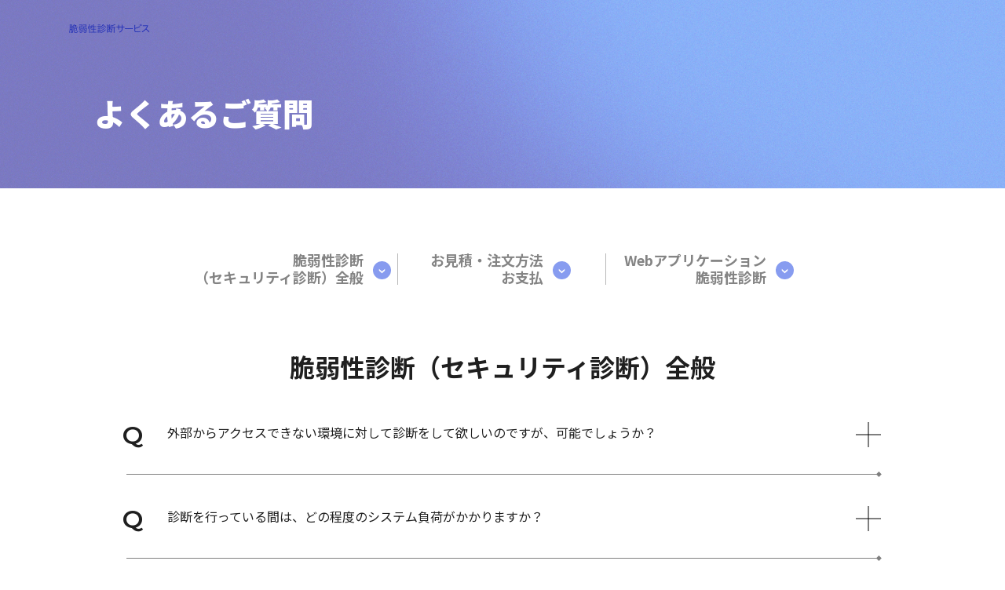

--- FILE ---
content_type: text/html; charset=UTF-8
request_url: https://www.cscloud.co.jp/vulnerability-audit/faq/
body_size: 14647
content:
<!DOCTYPE html>
<html lang="ja">
  <head>
    <!--Google Tag Manager-->
    <script>
      (function(w,d,s,l,i){w[l]=w[l]||[];w[l].push({'gtm.start':
        new Date().getTime(),event:'gtm.js'});var f=d.getElementsByTagName(s)[0],
        j=d.createElement(s),dl=l!='dataLayer'?'&l='+l:'';j.async=true;j.src=
        'https://www.googletagmanager.com/gtm.js?id='+i+dl;f.parentNode.insertBefore(j,f);
        })(window,document,'script','dataLayer','GTM-PQ5TPM5X');
    </script>
    <!--End Google Tag Manager-->
    <meta charset="utf-8">
    <meta name="HandheldFriendly" content="True">
    <meta name="MobileOptimized" content="320">
    <meta name="format-detection" content="telephone=no">
    <meta http-equiv="X-UA-Compatible" content="IE=edge">
    <!--[if IE]><meta http-equiv="cleartype" content="on"><![endif]-->
    <meta id="viewport" name="viewport" content="width=device-width, initial-scale=1, shrink-to-fit=no, user-scalable=0">
    <title>よくあるご質問｜株式会社サイバーセキュリティクラウド</title>

		<!-- All in One SEO 4.9.2 - aioseo.com -->
	<meta name="description" content="サイバーセキュリティクラウドの脆弱性診断サービスによく寄せられる質問をまとめました。" />
	<meta name="robots" content="max-image-preview:large" />
	<link rel="canonical" href="https://www.cscloud.co.jp/vulnerability-audit/faq/" />
	<meta name="generator" content="All in One SEO (AIOSEO) 4.9.2" />
		<meta property="og:locale" content="ja_JP" />
		<meta property="og:site_name" content="脆弱性診断サービス｜株式会社サイバーセキュリティクラウド -" />
		<meta property="og:type" content="website" />
		<meta property="og:title" content="よくあるご質問｜株式会社サイバーセキュリティクラウド" />
		<meta property="og:description" content="サイバーセキュリティクラウドの脆弱性診断サービスによく寄せられる質問をまとめました。" />
		<meta property="og:url" content="https://www.cscloud.co.jp/vulnerability-audit/faq/" />
		<meta property="og:image" content="https://www.cscloud.co.jp/vulnerability-audit/wp/wp-content/uploads/2023/12/OGP.png" />
		<meta property="og:image:secure_url" content="https://www.cscloud.co.jp/vulnerability-audit/wp/wp-content/uploads/2023/12/OGP.png" />
		<meta property="og:image:width" content="1200" />
		<meta property="og:image:height" content="630" />
		<meta name="twitter:card" content="summary_large_image" />
		<meta name="twitter:title" content="よくあるご質問｜株式会社サイバーセキュリティクラウド" />
		<meta name="twitter:description" content="サイバーセキュリティクラウドの脆弱性診断サービスによく寄せられる質問をまとめました。" />
		<meta name="twitter:image" content="https://www.cscloud.co.jp/vulnerability-audit/wp/wp-content/uploads/2023/12/OGP.png" />
		<!-- All in One SEO -->

<link rel='dns-prefetch' href='//cdnjs.cloudflare.com' />
<style id='wp-block-library-inline-css'>
:root{--wp-block-synced-color:#7a00df;--wp-block-synced-color--rgb:122,0,223;--wp-bound-block-color:var(--wp-block-synced-color);--wp-editor-canvas-background:#ddd;--wp-admin-theme-color:#007cba;--wp-admin-theme-color--rgb:0,124,186;--wp-admin-theme-color-darker-10:#006ba1;--wp-admin-theme-color-darker-10--rgb:0,107,160.5;--wp-admin-theme-color-darker-20:#005a87;--wp-admin-theme-color-darker-20--rgb:0,90,135;--wp-admin-border-width-focus:2px}@media (min-resolution:192dpi){:root{--wp-admin-border-width-focus:1.5px}}.wp-element-button{cursor:pointer}:root .has-very-light-gray-background-color{background-color:#eee}:root .has-very-dark-gray-background-color{background-color:#313131}:root .has-very-light-gray-color{color:#eee}:root .has-very-dark-gray-color{color:#313131}:root .has-vivid-green-cyan-to-vivid-cyan-blue-gradient-background{background:linear-gradient(135deg,#00d084,#0693e3)}:root .has-purple-crush-gradient-background{background:linear-gradient(135deg,#34e2e4,#4721fb 50%,#ab1dfe)}:root .has-hazy-dawn-gradient-background{background:linear-gradient(135deg,#faaca8,#dad0ec)}:root .has-subdued-olive-gradient-background{background:linear-gradient(135deg,#fafae1,#67a671)}:root .has-atomic-cream-gradient-background{background:linear-gradient(135deg,#fdd79a,#004a59)}:root .has-nightshade-gradient-background{background:linear-gradient(135deg,#330968,#31cdcf)}:root .has-midnight-gradient-background{background:linear-gradient(135deg,#020381,#2874fc)}:root{--wp--preset--font-size--normal:16px;--wp--preset--font-size--huge:42px}.has-regular-font-size{font-size:1em}.has-larger-font-size{font-size:2.625em}.has-normal-font-size{font-size:var(--wp--preset--font-size--normal)}.has-huge-font-size{font-size:var(--wp--preset--font-size--huge)}.has-text-align-center{text-align:center}.has-text-align-left{text-align:left}.has-text-align-right{text-align:right}.has-fit-text{white-space:nowrap!important}#end-resizable-editor-section{display:none}.aligncenter{clear:both}.items-justified-left{justify-content:flex-start}.items-justified-center{justify-content:center}.items-justified-right{justify-content:flex-end}.items-justified-space-between{justify-content:space-between}.screen-reader-text{border:0;clip-path:inset(50%);height:1px;margin:-1px;overflow:hidden;padding:0;position:absolute;width:1px;word-wrap:normal!important}.screen-reader-text:focus{background-color:#ddd;clip-path:none;color:#444;display:block;font-size:1em;height:auto;left:5px;line-height:normal;padding:15px 23px 14px;text-decoration:none;top:5px;width:auto;z-index:100000}html :where(.has-border-color){border-style:solid}html :where([style*=border-top-color]){border-top-style:solid}html :where([style*=border-right-color]){border-right-style:solid}html :where([style*=border-bottom-color]){border-bottom-style:solid}html :where([style*=border-left-color]){border-left-style:solid}html :where([style*=border-width]){border-style:solid}html :where([style*=border-top-width]){border-top-style:solid}html :where([style*=border-right-width]){border-right-style:solid}html :where([style*=border-bottom-width]){border-bottom-style:solid}html :where([style*=border-left-width]){border-left-style:solid}html :where(img[class*=wp-image-]){height:auto;max-width:100%}:where(figure){margin:0 0 1em}html :where(.is-position-sticky){--wp-admin--admin-bar--position-offset:var(--wp-admin--admin-bar--height,0px)}@media screen and (max-width:600px){html :where(.is-position-sticky){--wp-admin--admin-bar--position-offset:0px}}

/*# sourceURL=wp-block-library-inline-css */
</style><style id='global-styles-inline-css'>
:root{--wp--preset--aspect-ratio--square: 1;--wp--preset--aspect-ratio--4-3: 4/3;--wp--preset--aspect-ratio--3-4: 3/4;--wp--preset--aspect-ratio--3-2: 3/2;--wp--preset--aspect-ratio--2-3: 2/3;--wp--preset--aspect-ratio--16-9: 16/9;--wp--preset--aspect-ratio--9-16: 9/16;--wp--preset--color--black: #000000;--wp--preset--color--cyan-bluish-gray: #abb8c3;--wp--preset--color--white: #ffffff;--wp--preset--color--pale-pink: #f78da7;--wp--preset--color--vivid-red: #cf2e2e;--wp--preset--color--luminous-vivid-orange: #ff6900;--wp--preset--color--luminous-vivid-amber: #fcb900;--wp--preset--color--light-green-cyan: #7bdcb5;--wp--preset--color--vivid-green-cyan: #00d084;--wp--preset--color--pale-cyan-blue: #8ed1fc;--wp--preset--color--vivid-cyan-blue: #0693e3;--wp--preset--color--vivid-purple: #9b51e0;--wp--preset--gradient--vivid-cyan-blue-to-vivid-purple: linear-gradient(135deg,rgb(6,147,227) 0%,rgb(155,81,224) 100%);--wp--preset--gradient--light-green-cyan-to-vivid-green-cyan: linear-gradient(135deg,rgb(122,220,180) 0%,rgb(0,208,130) 100%);--wp--preset--gradient--luminous-vivid-amber-to-luminous-vivid-orange: linear-gradient(135deg,rgb(252,185,0) 0%,rgb(255,105,0) 100%);--wp--preset--gradient--luminous-vivid-orange-to-vivid-red: linear-gradient(135deg,rgb(255,105,0) 0%,rgb(207,46,46) 100%);--wp--preset--gradient--very-light-gray-to-cyan-bluish-gray: linear-gradient(135deg,rgb(238,238,238) 0%,rgb(169,184,195) 100%);--wp--preset--gradient--cool-to-warm-spectrum: linear-gradient(135deg,rgb(74,234,220) 0%,rgb(151,120,209) 20%,rgb(207,42,186) 40%,rgb(238,44,130) 60%,rgb(251,105,98) 80%,rgb(254,248,76) 100%);--wp--preset--gradient--blush-light-purple: linear-gradient(135deg,rgb(255,206,236) 0%,rgb(152,150,240) 100%);--wp--preset--gradient--blush-bordeaux: linear-gradient(135deg,rgb(254,205,165) 0%,rgb(254,45,45) 50%,rgb(107,0,62) 100%);--wp--preset--gradient--luminous-dusk: linear-gradient(135deg,rgb(255,203,112) 0%,rgb(199,81,192) 50%,rgb(65,88,208) 100%);--wp--preset--gradient--pale-ocean: linear-gradient(135deg,rgb(255,245,203) 0%,rgb(182,227,212) 50%,rgb(51,167,181) 100%);--wp--preset--gradient--electric-grass: linear-gradient(135deg,rgb(202,248,128) 0%,rgb(113,206,126) 100%);--wp--preset--gradient--midnight: linear-gradient(135deg,rgb(2,3,129) 0%,rgb(40,116,252) 100%);--wp--preset--font-size--small: 13px;--wp--preset--font-size--medium: 20px;--wp--preset--font-size--large: 36px;--wp--preset--font-size--x-large: 42px;--wp--preset--spacing--20: 0.44rem;--wp--preset--spacing--30: 0.67rem;--wp--preset--spacing--40: 1rem;--wp--preset--spacing--50: 1.5rem;--wp--preset--spacing--60: 2.25rem;--wp--preset--spacing--70: 3.38rem;--wp--preset--spacing--80: 5.06rem;--wp--preset--shadow--natural: 6px 6px 9px rgba(0, 0, 0, 0.2);--wp--preset--shadow--deep: 12px 12px 50px rgba(0, 0, 0, 0.4);--wp--preset--shadow--sharp: 6px 6px 0px rgba(0, 0, 0, 0.2);--wp--preset--shadow--outlined: 6px 6px 0px -3px rgb(255, 255, 255), 6px 6px rgb(0, 0, 0);--wp--preset--shadow--crisp: 6px 6px 0px rgb(0, 0, 0);}:where(.is-layout-flex){gap: 0.5em;}:where(.is-layout-grid){gap: 0.5em;}body .is-layout-flex{display: flex;}.is-layout-flex{flex-wrap: wrap;align-items: center;}.is-layout-flex > :is(*, div){margin: 0;}body .is-layout-grid{display: grid;}.is-layout-grid > :is(*, div){margin: 0;}:where(.wp-block-columns.is-layout-flex){gap: 2em;}:where(.wp-block-columns.is-layout-grid){gap: 2em;}:where(.wp-block-post-template.is-layout-flex){gap: 1.25em;}:where(.wp-block-post-template.is-layout-grid){gap: 1.25em;}.has-black-color{color: var(--wp--preset--color--black) !important;}.has-cyan-bluish-gray-color{color: var(--wp--preset--color--cyan-bluish-gray) !important;}.has-white-color{color: var(--wp--preset--color--white) !important;}.has-pale-pink-color{color: var(--wp--preset--color--pale-pink) !important;}.has-vivid-red-color{color: var(--wp--preset--color--vivid-red) !important;}.has-luminous-vivid-orange-color{color: var(--wp--preset--color--luminous-vivid-orange) !important;}.has-luminous-vivid-amber-color{color: var(--wp--preset--color--luminous-vivid-amber) !important;}.has-light-green-cyan-color{color: var(--wp--preset--color--light-green-cyan) !important;}.has-vivid-green-cyan-color{color: var(--wp--preset--color--vivid-green-cyan) !important;}.has-pale-cyan-blue-color{color: var(--wp--preset--color--pale-cyan-blue) !important;}.has-vivid-cyan-blue-color{color: var(--wp--preset--color--vivid-cyan-blue) !important;}.has-vivid-purple-color{color: var(--wp--preset--color--vivid-purple) !important;}.has-black-background-color{background-color: var(--wp--preset--color--black) !important;}.has-cyan-bluish-gray-background-color{background-color: var(--wp--preset--color--cyan-bluish-gray) !important;}.has-white-background-color{background-color: var(--wp--preset--color--white) !important;}.has-pale-pink-background-color{background-color: var(--wp--preset--color--pale-pink) !important;}.has-vivid-red-background-color{background-color: var(--wp--preset--color--vivid-red) !important;}.has-luminous-vivid-orange-background-color{background-color: var(--wp--preset--color--luminous-vivid-orange) !important;}.has-luminous-vivid-amber-background-color{background-color: var(--wp--preset--color--luminous-vivid-amber) !important;}.has-light-green-cyan-background-color{background-color: var(--wp--preset--color--light-green-cyan) !important;}.has-vivid-green-cyan-background-color{background-color: var(--wp--preset--color--vivid-green-cyan) !important;}.has-pale-cyan-blue-background-color{background-color: var(--wp--preset--color--pale-cyan-blue) !important;}.has-vivid-cyan-blue-background-color{background-color: var(--wp--preset--color--vivid-cyan-blue) !important;}.has-vivid-purple-background-color{background-color: var(--wp--preset--color--vivid-purple) !important;}.has-black-border-color{border-color: var(--wp--preset--color--black) !important;}.has-cyan-bluish-gray-border-color{border-color: var(--wp--preset--color--cyan-bluish-gray) !important;}.has-white-border-color{border-color: var(--wp--preset--color--white) !important;}.has-pale-pink-border-color{border-color: var(--wp--preset--color--pale-pink) !important;}.has-vivid-red-border-color{border-color: var(--wp--preset--color--vivid-red) !important;}.has-luminous-vivid-orange-border-color{border-color: var(--wp--preset--color--luminous-vivid-orange) !important;}.has-luminous-vivid-amber-border-color{border-color: var(--wp--preset--color--luminous-vivid-amber) !important;}.has-light-green-cyan-border-color{border-color: var(--wp--preset--color--light-green-cyan) !important;}.has-vivid-green-cyan-border-color{border-color: var(--wp--preset--color--vivid-green-cyan) !important;}.has-pale-cyan-blue-border-color{border-color: var(--wp--preset--color--pale-cyan-blue) !important;}.has-vivid-cyan-blue-border-color{border-color: var(--wp--preset--color--vivid-cyan-blue) !important;}.has-vivid-purple-border-color{border-color: var(--wp--preset--color--vivid-purple) !important;}.has-vivid-cyan-blue-to-vivid-purple-gradient-background{background: var(--wp--preset--gradient--vivid-cyan-blue-to-vivid-purple) !important;}.has-light-green-cyan-to-vivid-green-cyan-gradient-background{background: var(--wp--preset--gradient--light-green-cyan-to-vivid-green-cyan) !important;}.has-luminous-vivid-amber-to-luminous-vivid-orange-gradient-background{background: var(--wp--preset--gradient--luminous-vivid-amber-to-luminous-vivid-orange) !important;}.has-luminous-vivid-orange-to-vivid-red-gradient-background{background: var(--wp--preset--gradient--luminous-vivid-orange-to-vivid-red) !important;}.has-very-light-gray-to-cyan-bluish-gray-gradient-background{background: var(--wp--preset--gradient--very-light-gray-to-cyan-bluish-gray) !important;}.has-cool-to-warm-spectrum-gradient-background{background: var(--wp--preset--gradient--cool-to-warm-spectrum) !important;}.has-blush-light-purple-gradient-background{background: var(--wp--preset--gradient--blush-light-purple) !important;}.has-blush-bordeaux-gradient-background{background: var(--wp--preset--gradient--blush-bordeaux) !important;}.has-luminous-dusk-gradient-background{background: var(--wp--preset--gradient--luminous-dusk) !important;}.has-pale-ocean-gradient-background{background: var(--wp--preset--gradient--pale-ocean) !important;}.has-electric-grass-gradient-background{background: var(--wp--preset--gradient--electric-grass) !important;}.has-midnight-gradient-background{background: var(--wp--preset--gradient--midnight) !important;}.has-small-font-size{font-size: var(--wp--preset--font-size--small) !important;}.has-medium-font-size{font-size: var(--wp--preset--font-size--medium) !important;}.has-large-font-size{font-size: var(--wp--preset--font-size--large) !important;}.has-x-large-font-size{font-size: var(--wp--preset--font-size--x-large) !important;}
/*# sourceURL=global-styles-inline-css */
</style>

<style id='classic-theme-styles-inline-css'>
/*! This file is auto-generated */
.wp-block-button__link{color:#fff;background-color:#32373c;border-radius:9999px;box-shadow:none;text-decoration:none;padding:calc(.667em + 2px) calc(1.333em + 2px);font-size:1.125em}.wp-block-file__button{background:#32373c;color:#fff;text-decoration:none}
/*# sourceURL=/wp-includes/css/classic-themes.min.css */
</style>
<link rel='stylesheet' id='fc-faq-css' href='https://www.cscloud.co.jp/vulnerability-audit/wp/wp-content/themes/fcvanilla/css/faq.css?ver=6.9' media='all' />
<script src="//cdnjs.cloudflare.com/ajax/libs/jquery/3.7.1/jquery.min.js?ver=3.7.1" id="jquery-core-js"></script>
<link rel="https://api.w.org/" href="https://www.cscloud.co.jp/vulnerability-audit/wp-json/" /><link rel="alternate" title="JSON" type="application/json" href="https://www.cscloud.co.jp/vulnerability-audit/wp-json/wp/v2/pages/6" /><link rel='shortlink' href='https://www.cscloud.co.jp/vulnerability-audit/?p=6' />
<link rel="apple-touch-icon" sizes="180x180" href="/vulnerability-audit/wp/wp-content/uploads/fbrfg/apple-touch-icon.png">
<link rel="icon" type="image/png" sizes="32x32" href="/vulnerability-audit/wp/wp-content/uploads/fbrfg/favicon-32x32.png">
<link rel="icon" type="image/png" sizes="16x16" href="/vulnerability-audit/wp/wp-content/uploads/fbrfg/favicon-16x16.png">
<link rel="manifest" href="/vulnerability-audit/wp/wp-content/uploads/fbrfg/site.webmanifest">
<link rel="shortcut icon" href="/vulnerability-audit/wp/wp-content/uploads/fbrfg/favicon.ico">
<meta name="msapplication-TileColor" content="#da532c">
<meta name="msapplication-config" content="/vulnerability-audit/wp/wp-content/uploads/fbrfg/browserconfig.xml">
<meta name="theme-color" content="#ffffff">
<!-- Schema & Structured Data For WP v1.53 - -->
<script type="application/ld+json" class="saswp-schema-markup-output">
[{"@context":"https:\/\/schema.org\/","@type":"BreadcrumbList","@id":"https:\/\/www.cscloud.co.jp\/vulnerability-audit\/faq\/#breadcrumb","itemListElement":[{"@type":"ListItem","position":1,"item":{"@id":"https:\/\/www.cscloud.co.jp\/vulnerability-audit","name":"\u8106\u5f31\u6027\u8a3a\u65ad\u30b5\u30fc\u30d3\u30b9\uff5c\u682a\u5f0f\u4f1a\u793e\u30b5\u30a4\u30d0\u30fc\u30bb\u30ad\u30e5\u30ea\u30c6\u30a3\u30af\u30e9\u30a6\u30c9"}},{"@type":"ListItem","position":2,"item":{"@id":"https:\/\/www.cscloud.co.jp\/vulnerability-audit\/faq\/","name":"\u3088\u304f\u3042\u308b\u3054\u8cea\u554f\uff5c\u682a\u5f0f\u4f1a\u793e\u30b5\u30a4\u30d0\u30fc\u30bb\u30ad\u30e5\u30ea\u30c6\u30a3\u30af\u30e9\u30a6\u30c9"}}]}]
</script>

    <script type="text/javascript" src="https://www.cscloud.co.jp/vulnerability-audit/wp/wp-content/themes/fcvanilla/js/plibform.js"></script>
    <script type="text/javascript">plib_save('ref_type','cscloud.co.jp');</script>
  </head>
  <body>
    <!--Google Tag Manager (noscript)-->
    <noscript><iframe src="https://www.googletagmanager.com/ns.html?id=GTM-PQ5TPM5X" height="0" width="0" style="display:none;visibility:hidden"></iframe></noscript>
    <!--End Google Tag Manager (noscript)-->
    <div class="container">
      <header>
        <div class="header-wrapper">
          <div class="header-inner">
            <div class="header-main"><a class="header-logo trans" href="https://www.cscloud.co.jp/vulnerability-audit/"><img class="image-common" src="https://www.cscloud.co.jp/vulnerability-audit/wp/wp-content/themes/fcvanilla/img/common/header_logo.png" width="175" height="36" alt="CSC（CYBER SECURITY CLOUD） 脆弱性診断サービス" loading="eager"></a>
              <nav class="header-navigation js-navigation">
                <ul class="header-list first-load">
                  <li class="header-list-item"><a class="trans" href="https://www.cscloud.co.jp/vulnerability-audit/features/">特徴</a></li>
                  <li class="header-list-item has-sub"><a class="trans" href="https://www.cscloud.co.jp/vulnerability-audit/service/">サービスラインアップ</a><span class="button-sub-menu js-sub-menu"></span>
                    <div class="sub-content">
                      <ul class="sub-list">
                        <li class="sub-list-item"><a class="trans" href="https://www.cscloud.co.jp/vulnerability-audit/service/web_application/">Webアプリケーション脆弱性診断サービス</a></li>
                        <li class="sub-list-item"><a class="trans" href="https://www.cscloud.co.jp/vulnerability-audit/service/platform/">プラットフォーム脆弱性診断サービス</a></li>
                        <li class="sub-list-item"><a class="trans" href="https://www.cscloud.co.jp/vulnerability-audit/service/api/">API脆弱性診断サービス</a></li>
                      </ul>
                    </div>
                  </li>
                  <li class="header-list-item"><a class="trans" href="https://www.cscloud.co.jp/vulnerability-audit/price/">価格</a></li>
                  <li class="header-list-item"><a class="trans" href="https://www.cscloud.co.jp/vulnerability-audit/support/">報告書・サポート</a></li>
                  <li class="header-list-item"><a class="trans" href="https://www.cscloud.co.jp/vulnerability-audit/faq/">FAQ</a></li>
                  <li class="header-list-item"><a class="trans" href="https://www.cscloud.co.jp/vulnerability-audit/casestudy/">導入事例</a></li>
                  <li class="header-list-item has-sub"><div class="trans">お役立ち情報</div><span class="button-sub-menu js-sub-menu"></span>
                    <div class="sub-content">
                      <ul class="sub-list">
                        <li class="sub-list-item"><a class="trans" href="https://www.cscloud.co.jp/vulnerability-audit/knowledge/">ブログ</a></li>
                        <li class="sub-list-item"><a class="trans" href="https://www.cscloud.co.jp/vulnerability-audit/materials/">お役立ち資料 </a></li>
                      </ul>
                    </div>
                  </li>
                </ul>
                <ul class="header-list-button sm">
                  <li class="list-button-item"><a class="trans header-button-link" href="https://lp.cscloud.co.jp/va/inquiry/" target="_blank" rel="noopener">お問い合わせ</a></li>
                  <li class="list-button-item"><a class="trans button-common-primary" href="https://lp.cscloud.co.jp/va/service_document/" target="_blank" rel="noopener">資料をダウンロードする</a></li>
                </ul>
              </nav>
            </div>
            <div class="header-button md first-load"><a class="header-button-link trans" href="https://lp.cscloud.co.jp/va/inquiry/" target="_blank" rel="noopener">お問い合わせ</a></div>
            <div class="button-hamburger js-button-menu sm"><span></span><span></span><span></span></div>
          </div>
        </div>
      </header>    <main>
  <section class="keyvisual-common first-load">
    <div class="wrapper">
      <h1 class="keyvisual-title">よくあるご質問</h1>
    </div>
  </section>
  <div class="block-list first-load">
    <div class="wrapper">
      <ul class="navigation-list">
        <li class="navigation-item"><a class="trans navigation-link" href="#general"><span class="navigation-text">脆弱性診断<br class="md">（セキュリティ診断）全般</span></a></li>
        <li class="navigation-item"><a class="trans navigation-link" href="#estimate"><span class="navigation-text">お見積・注文方法<br class="md">お支払</span></a></li>
        <li class="navigation-item"><a class="trans navigation-link" href="#webapplication"><span class="navigation-text">Webアプリケーション<br class="md">脆弱性診断</span></a></li>
      </ul>
    </div>
  </div>
  <section class="section-general">
    <div class="wrapper">
      <h2 id="general" class="title-common-primary">脆弱性診断<br class="sm">（セキュリティ診断）全般</h2>
      <ul class="general-faq">
        <li id="g01" class="faq-item js-accordion">
          <div class="faq-heading js-accordion-heading">
            <p>外部からアクセスできない環境に対して診断をして欲しいのですが、可能でしょうか？</p>
          </div>
          <div class="button-accordion js-accordion-heading"></div>
          <div class="faq-content js-accordion-content">
            <div class="content-wrapper">
              <p class="faq-text">サイバーセキュリティクラウドの脆弱性診断サービスでは、インターネット経由でアクセスできないシステムの場合、以下の方法で診断することが可能です。</p>
              <p class="faq-text">診断可能な場所に当社コンサルタントが赴き、そこから診断を実施します。（別途オンサイト費用が発生します）<br>
                または、当社が指定するIPアドレスからシステムにアクセスできるように、お客様のファイアウォール等の設定を変更していただき、当社よりインターネット経由で診断を実施します。（追加費用は必要ありません）</p>
              <div class="button-content-area"><span class="content-link">関連リンク</span></div>
              <div class="button-link"><a class="button-common-secondary trans" href="/vulnerability-audit/price/">診断サービス共通オプション価格（オンサイト料金）</a></div>
              </div>
          </div>
        </li>
        <li id="g02" class="faq-item js-accordion">
          <div class="faq-heading js-accordion-heading">
            <p>診断を行っている間は、どの程度のシステム負荷がかかりますか？</p>
          </div>
          <div class="button-accordion js-accordion-heading"></div>
          <div class="faq-content js-accordion-content">
            <div class="content-wrapper">
              <p class="faq-text">
                サイバーセキュリティクラウドの脆弱性診断サービスでは、診断用ツールを用いた擬似的な攻撃を行いますが、この際に診断対象へのアクセス頻度が一時的に増えるため、システム負荷が上がる可能性があります。<br>
                なお、診断対象へのアクセスを同時に行わないように診断ツールをチューニングすることで、診断対象のシステム負荷を最小限に抑えて診断を行うことができます。</p>
              <p class="faq-text">具体的なアクセス頻度については、診断対象システムの応答速度にもよりますが、平均的には毎秒2～3回（人間による手動アクセスより少し早い程度）に抑えることができますので、このような頻度でアクセスが発生した場合のシステムへの影響については、事前にご確認いただけますようお願いいたします。</p>
              <div class="button-content-area"><span class="content-link">関連リンク</span></div>
              <div class="button-link"><a class="button-common-secondary trans" href="/vulnerability-audit/features/">脆弱性診断サービスの特徴</a></div>
          </div>
          </div>
        </li>
        <li id="g13" class="faq-item js-accordion">
          <div class="faq-heading js-accordion-heading">
            <p>手動診断とツール診断の違いは何ですか？</p>
          </div>
          <div class="button-accordion js-accordion-heading"></div>
          <div class="faq-content js-accordion-content">
            <div class="content-wrapper">
              <p class="faq-text">
                手動診断は、セキュリティ専門家が仕様・業務フロー・権限設計を踏まえてシナリオを構築し、認可不備や状態遷移の破綻、ビジネスロジックの悪用など論理的かつ複合的な脆弱性を深掘りします。<br>
                ツール診断は、診断ツールにより既知の脆弱性パターンを広く高速に検出でき、網羅性・再現性に優れています。</p>
              <div class="button-content-area"><span class="content-link">関連リンク</span></div>
              <div class="button-link"><a class="button-common-secondary trans" href="/vulnerability-audit/knowledge/manual-vulnerability-assessment/">手動脆弱性診断の特徴とは？</a></div>
              <div class="button-link"><a class="button-common-secondary trans" href="/vulnerability-audit/knowledge/whats_vaudit_tool/">脆弱性診断ツールとは？</a></div>
          </div>
          </div>
        </li>
        <li id="g14" class="faq-item js-accordion">
          <div class="faq-heading js-accordion-heading">
            <p>脆弱性診断とペネトレーションテストの違いは何ですか？どちらを選ぶべきですか？</p>
          </div>
          <div class="button-accordion js-accordion-heading"></div>
          <div class="faq-content js-accordion-content">
            <div class="content-wrapper">
              <p class="faq-text">脆弱性診断は、システム全体を対象に既知の脆弱性や設計上の不備を体系的に洗い出し、リスクを可視化することを目的としています。攻撃を模擬しつつも、再現性と安全性を重視した検証を行い、報告書では発見箇所・影響度・推奨対策を整理します。</p>
              <p class="faq-text">一方、ペネトレーションテスト（侵入テスト）は、特定の攻撃シナリオを想定し、どこまで実際に侵入・権限昇格・情報取得が可能かを検証する手法であり、より実戦的かつリスク許容度の高いテストです。目的や範囲を明確に定義した上で、限定的な環境で実施されます。</p>
              <p class="faq-text">なお、当社ではペネトレーションテストの提供は行っておりません。まずは脆弱性診断により現状の課題を把握し、その結果を踏まえた上で、次のステップとしてペネトレーションテストの実施をご検討いただくことを推奨いたします。</p>
              <div class="button-content-area"><span class="content-link">関連リンク</span></div>
              <div class="button-link"><a class="button-common-secondary trans" href="/vulnerability-audit/knowledge/vaudit_and_penetration_testing/">脆弱性診断とペネトレーションテストの違いとは？</a></div>
            </div>
          </div>
        </li>
        <li id="g03" class="faq-item js-accordion">
          <div class="faq-heading js-accordion-heading">
            <p>診断は安全でしょうか？トラブルが発生する恐れはありませんか？</p>
          </div>
          <div class="button-accordion js-accordion-heading"></div>
          <div class="faq-content js-accordion-content">
            <div class="content-wrapper">
              <p class="faq-text">脆弱性診断では、悪意ある攻撃者による行為を模擬する形で診断を行います。つまりシステム側から見ると、脆弱性診断は悪意ある攻撃と本質的には変わりありません。<br>
                そのため、診断作業に伴うリスクを完全に無くすことは不可能と言えます。特にWebアプリケーション診断は、サイトごとに独自のプログラム開発が必要になりますので、その実装方法によっては、通常であれば問題にならない擬似攻撃であっても、重大な障害に繋がる可能性を完全には否定できません。</p>
              <p class="faq-text">サイバーセキュリティクラウドの脆弱性診断サービスでは、このようなトラブルを未然に防ぐため、診断前のリスクシミュレーションを徹底して実施しています。事前のアクセス確認を通じて診断時のリスクを徹底的に洗い出し、想定されるトラブルを回避するための検討をお客様のシステムごとに実施することで、安心していただけるように努めております。</p>
              <div class="button-content-area"><span class="content-link">関連リンク</span></div>
              <div class="button-link"><a class="button-common-secondary trans" href="#g04">（FAQ）トラブルが発生した場合、どのように対処するのですか？</a></div>
            </div>
          </div>
        </li>
        <li id="g04" class="faq-item js-accordion">
          <div class="faq-heading js-accordion-heading">
            <p>トラブルが発生した場合、どのように対処するのですか？</p>
          </div>
          <div class="button-accordion js-accordion-heading"></div>
          <div class="faq-content js-accordion-content">
            <div class="content-wrapper">
              <p class="faq-text">万が一、脆弱性診断時にトラブルが発生した場合は、すぐに診断を中止し診断時のログ等からトラブルの原因調査を行い、被害を最小限に抑えるようにいたします。また、調査結果として、トラブル内容および対策方法についてご報告いたします。</p>
              <p class="faq-text">また、発生したトラブルのシステムへの影響を最小限に抑えるためのサポート体制を事前に用意し、トラブル発生時には迅速に対応いたします。</p>
              <div class="button-content-area"><span class="content-link">関連リンク</span></div>
              <div class="button-link"><a class="button-common-secondary trans" href="#g03">（FAQ）診断は安全でしょうか？トラブルが発生する恐れはありませんか？</a></div>
            </div>
          </div>
        </li>
        <li id="g05" class="faq-item js-accordion">
          <div class="faq-heading js-accordion-heading">
            <p>診断報告書の内容に関して質問がある場合、サポートしてくれますか？</p>
          </div>
          <div class="button-accordion js-accordion-heading"></div>
          <div class="faq-content js-accordion-content">
            <div class="content-wrapper">
              <p class="faq-text">診断結果報告書の内容について不明な点がある場合は、報告書提出後1ヶ月以内であれば電話および電子メールにてサポートいたします。</p>
              <p class="faq-text">また、内容をより詳しく理解したい場合には、オプションで報告会を実施することも可能です。実際に脆弱性診断を担当したコンサルタントが、疑問や関連する内容に納得するまでお答えしますので、より理解度を深めることができます。</p>
              <div class="button-content-area"><span class="content-link">関連リンク</span></div>
              <div class="button-link"><a class="button-common-secondary trans" href="/vulnerability-audit/support/">報告書・サポート</a></div>
              <div class="button-link"><a class="button-common-secondary trans" href="/vulnerability-audit/price/">診断サービス共通オプション価格（報告会）</a></div>
            </div>
          </div>
        </li>
        <li id="g06" class="faq-item js-accordion">
          <div class="faq-heading js-accordion-heading">
            <p>脆弱性診断を実行している間は、サービスを停める必要がありますか？</p>
          </div>
          <div class="button-accordion js-accordion-heading"></div>
          <div class="faq-content js-accordion-content">
            <div class="content-wrapper">
              <p class="faq-text">脆弱性診断を受ける際に、診断対象のサービスを停止する必要はありません。</p>
              <p class="faq-text">サイバーセキュリティクラウドの脆弱性診断サービスでは、攻撃パターンを同時に送信しない等、診断対象のシステム負荷を可能な限り下げることで、運用中のサービスに影響を与えないようにしていますので、ご安心ください。</p>
              <div class="button-content-area"><span class="content-link">関連リンク</span></div>
              <div class="button-link"><a class="button-common-secondary trans" href="#g02">（FAQ）診断を行っている間は、どの程度のシステム負荷がかかりますか？</a></div>
            </div>
          </div>
        </li>
        <li id="g07" class="faq-item js-accordion">
          <div class="faq-heading js-accordion-heading">
            <p>どのような脆弱性項目について診断するのですか？</p>
          </div>
          <div class="button-accordion js-accordion-heading"></div>
          <div class="faq-content js-accordion-content">
            <div class="content-wrapper">
              <p class="faq-text">脆弱性診断では、診断対象のシステムに潜在する脆弱性について、様々な方向から診断を行います。</p>
              <p class="faq-text">Webアプリケーション脆弱性診断サービスでは、SQLインジェクションやクロスサイトスクリプティングなど、データ改ざんや個人情報漏えいの危険性がある代表的な脆弱性はもちろん、他のユーザへのなりすましが可能な脆弱性についても診断を行います。</p>
              <p class="faq-text">また、サーバについてはサーバ上で任意のプログラムを実行したり、管理者権限を不正に取得することでサーバを乗っ取ることができる脆弱性や、サーバの負荷を上げることでサービス妨害を行うことが可能な脆弱性が存在しないかについて診断を行います。</p>
              <div class="button-content-area"><span class="content-link">関連リンク</span></div>
              <div class="button-link"><a class="button-common-secondary trans" href="/vulnerability-audit/service/web_application/">Webアプリケーション脆弱性診断サービス 診断項目一覧</a></div>
              <div class="button-link"><a class="button-common-secondary trans" href="/vulnerability-audit/service/platform/">プラットフォーム脆弱性診断サービス 診断項目一覧</a></div>
              <div class="button-link"><a class="button-common-secondary trans" href="/vulnerability-audit/service/api/">API脆弱性診断サービス 診断項目一覧</a></div>
            </div>
          </div>
        </li>
        <li id="g08" class="faq-item js-accordion">
          <div class="faq-heading js-accordion-heading">
            <p>脆弱性診断はどのくらい時間がかかりますか？</p>
          </div>
          <div class="button-accordion js-accordion-heading"></div>
          <div class="faq-content js-accordion-content">
            <div class="content-wrapper">
              <p class="faq-text">Webアプリケーション脆弱性診断サービスは、1日あたり15〜20ページ程度の診断が可能です。プラットフォーム診断は、1日あたり最大5台まで診断が可能です。<br>ただし、お客様のシステム環境によって多少増減することがありますので、あくまで目安としてお考えください。</p>
            </div>
          </div>
        </li>
        <li id="g15" class="faq-item js-accordion">
          <div class="faq-heading js-accordion-heading">
            <p>納期（診断～報告書提出）までのスケジュール感を教えてください。</p>
          </div>
          <div class="button-accordion js-accordion-heading"></div>
          <div class="faq-content js-accordion-content">
            <div class="content-wrapper">
              <p class="faq-text">対象範囲（ページ数やAPI数）、環境（本番／検証）などにより前後します。<br>
                一般的には、診断は数日単位で進行し、その後、必要に応じて速報→本報告の順でご提出します。<br>
                標準的なボリュームであれば、診断開始から比較的短期間でご報告できるケースが多いですが、おおよそのスケジュールは事前ヒアリングで、詳細な日程はお見積り時に個別でご提示いたします。</p>
              <div class="button-content-area"><span class="content-link">関連リンク</span></div>
              <div class="button-link"><a class="button-common-secondary trans" href="https://lp.cscloud.co.jp/va/estimate/">お見積りご依頼フォーム</a></div>
              <div class="button-link"><a class="button-common-secondary trans" href="/vulnerability-audit/support/">報告書・サポート</a></div>
            </div>
          </div>
        </li>
        <li id="g11" class="faq-item js-accordion">
          <div class="faq-heading js-accordion-heading">
            <p>アフターサポートの内容を教えてください。</p>
          </div>
          <div class="button-accordion js-accordion-heading"></div>
          <div class="faq-content js-accordion-content">
            <div class="content-wrapper">
              <p class="faq-text">診断によって発見された脆弱性の改修方法についてのご相談や、改修後の修正確認診断 ※について無償で対応いたします。</p>
              <p class="faq-text">サイバーセキュリティクラウドでは、脆弱性診断だけでなくシステム開発技術まで長けたセキュリティコンサルタントが、お客様環境を考慮した最適な改修方法をご提案致します。また、改修作業時の疑問にもアドバイスいたします。<br>
                ※ Webアプリケーション特急診断を除く</p>
                <div class="button-content-area"><span class="content-link">関連リンク</span></div>
                <div class="button-link"><a class="button-common-secondary trans" href="/vulnerability-audit/support/">報告書・サポート</a></div>
              </div>
          </div>
        </li>
        <li id="g09" class="faq-item js-accordion">
          <div class="faq-heading js-accordion-heading">
            <p>診断報告書は、診断後どのくらいの期間で提出されますか？</p>
          </div>
          <div class="button-accordion js-accordion-heading"></div>
          <div class="faq-content js-accordion-content">
            <div class="content-wrapper">
              <p class="faq-text">Webアプリケーション標準診断サービス、プラットフォーム脆弱性診断サービス、API脆弱性診断サービスは、診断結果報告書（速報）を診断実施後3営業日以内、診断結果報告書を診断実施後10営業日以内に提出いたします。</p>
              <p class="faq-text">Webアプリケーション特急診断サービスでは、診断実施後3営業日以内に特急診断報告書を提出いたします。</p>
              <div class="button-content-area"><span class="content-link">関連リンク</span></div>
              <div class="button-link"><a class="button-common-secondary trans" href="/vulnerability-audit/support/">報告書・サポート</a></div>
            </div>
          </div>
        </li>
        <li id="g16" class="faq-item js-accordion">
          <div class="faq-heading js-accordion-heading">
            <p>再診断（修正確認診断）の費用はかかりますか？</p>
          </div>
          <div class="button-accordion js-accordion-heading"></div>
          <div class="faq-content js-accordion-content">
            <div class="content-wrapper">
              <p class="faq-text">報告書提出後の再診断は、1ヶ月以内であれば1回無料で対応します。（Webアプリケーション特急診断、プラットフォーム脆弱性診断を除く）。<br>ただし、初回の診断範囲を超える内容（対象追加、仕様変更、別環境・別バージョンでの確認など）が発生する場合は、別途お見積りとなります。</p>
              <div class="button-content-area"><span class="content-link">関連リンク</span></div>
              <div class="button-link"><a class="button-common-secondary trans" href="/vulnerability-audit/support/">報告書・サポート</a></div>
            </div>
          </div>
        </li>
        <li id="g10" class="faq-item js-accordion">
          <div class="faq-heading js-accordion-heading">
            <p>秘密保持契約書は締結できますか？</p>
          </div>
          <div class="button-accordion js-accordion-heading"></div>
          <div class="faq-content js-accordion-content">
            <div class="content-wrapper">
              <p class="faq-text">はい、もちろん可能です。秘密保持契約書をご用意しております。詳しくは<a href="https://lp.cscloud.co.jp/va/inquiry/">お問い合わせください</a>。</p>
            </div>
          </div>
        </li>
        <li id="g12" class="faq-item js-accordion">
          <div class="faq-heading js-accordion-heading">
            <p>脆弱性診断の実績はどの程度ありますか？</p>
          </div>
          <div class="button-accordion js-accordion-heading"></div>
          <div class="faq-content js-accordion-content">
            <div class="content-wrapper">
              <p class="faq-text">1998年よりサービスを開始し、これまで約2,000システムの診断実績があります。Webアプリケーション脆弱性診断サービスの診断対象では、ECサイトが最も多く約70%を占めています。</p>
            </div>
          </div>
        </li>
      </ul>
    </div>
  </section>
  <section class="section-estimate">
    <div class="wrapper">
      <h2 id="estimate" class="title-common-primary">お見積・注文方法・お支払</h2>
      <ul class="estimate-faq">
        <li id="e01" class="faq-item js-accordion">
          <div class="faq-heading js-accordion-heading">
            <p>見積りが欲しいのですが、どんな情報を提示すれば見積りできますか？</p>
          </div>
          <div class="button-accordion js-accordion-heading"></div>
          <div class="faq-content js-accordion-content">
            <div class="content-wrapper">
              <p class="faq-text"><a href="https://lp.cscloud.co.jp/va/estimate/">見積依頼フォーム</a>より、設問に沿って情報を入力ください。<br>もし、診断対象が確定していない場合は、その旨をお知らせください。無償にて診断対象の特定のサポートをいたします。</p>
              <div class="button-content-area"><span class="content-link">関連リンク</span></div>
              <div class="button-link"><a class="button-common-secondary trans" href="https://lp.cscloud.co.jp/va/estimate/">お見積り依頼フォーム</a></div>
            </div>
          </div>
        </li>
        <li id="e02" class="faq-item js-accordion">
          <div class="faq-heading js-accordion-heading">
            <p>各診断サービスの概算費用を教えてください。</p>
          </div>
          <div class="button-accordion js-accordion-heading"></div>
          <div class="faq-content js-accordion-content">
            <div class="content-wrapper">
              <p class="faq-text">詳細は、価格ページをご確認いただくか、お見積り依頼フォームよりご連絡ください。</p>
              <div class="button-content-area"><span class="content-link">関連リンク</span></div>
              <div class="button-link"><a class="button-common-secondary trans" href="/vulnerability-audit/price/">脆弱性診断サービス 価格</a></div>
              <div class="button-link"><a class="button-common-secondary trans" href="https://lp.cscloud.co.jp/va/estimate/">お見積り依頼フォーム</a></div>
            </div>
          </div>
        </li>
        <li id="e03" class="faq-item js-accordion">
          <div class="faq-heading js-accordion-heading">
            <p>脆弱性診断にかけられる予算が決まっています。予算に応じた相談はできますか？</p>
          </div>
          <div class="button-accordion js-accordion-heading"></div>
          <div class="faq-content js-accordion-content">
            <div class="content-wrapper">
              <p class="faq-text">はい、可能です。ほとんどのお客様が脆弱性診断のご予算を設定されています。</p>
              <p class="faq-text">サイバーセキュリティクラウドでは、お客様の脆弱性診断の目的をお伺いしたうえで、ご要望に応じた診断対象の選定支援やアドバイス、全体スケジュールの調整など、ご予算に合わせた最適な診断方法をご提案いたします。</p>
              <div class="button-content-area"><span class="content-link">関連リンク</span></div>
              <div class="button-link"><a class="button-common-secondary trans" href="https://lp.cscloud.co.jp/va/estimate/">お見積り依頼フォーム</a></div>
            </div>
          </div>
        </li>
      </ul>
    </div>
  </section>
  <section class="section-webapplication">
    <div class="wrapper">
      <h2 id="webapplication" class="title-common-primary">Webアプリケーション<br class="sm">脆弱性診断</h2>
      <ul class="webapplication-faq">
        <li id="w01" class="faq-item js-accordion">
          <div class="faq-heading js-accordion-heading">
            <p>診断対象はどう選んだら良いですか？</p>
          </div>
          <div class="button-accordion js-accordion-heading"></div>
          <div class="faq-content js-accordion-content">
            <div class="content-wrapper">
              <p class="faq-text">お客様がページ遷移図をお持ちの場合は、サイバーセキュリティクラウドが診断対象の選定をし提案いたします。</p>
              <p class="faq-text">また、ページ遷移図がない場合は、実際にアクセスを行い全ページをリストアップして診断対象候補のリストを作成します。あわせて診断対象ページの選定の提案いたします。</p>
            </div>
          </div>
        </li>
        <li id="w02" class="faq-item js-accordion">
          <div class="faq-heading js-accordion-heading">
            <p>診断は検証環境やテスト環境が必要ですか？</p>
          </div>
          <div class="button-accordion js-accordion-heading"></div>
          <div class="faq-content js-accordion-content">
            <div class="content-wrapper">
              <p class="faq-text">必須ではありませんが、できる限り検証環境（テスト環境、ステージング環境）をご用意いただき、その環境で診断を実施することを推奨しています。<br>主な理由は以下の3点です。</p>
              <ul>
                <li>Webアプリケーションの診断では、システム環境によって左右されず得られる診断結果が同じであること。</li>
                <li>本番環境とは切り離されているため、本番では控えた方が良いと判断した診断作業も安全に診断が行うことができ、より正確な診断が可能であること。</li>
                <li>診断作業によって一時的なシステム停止が発生した場合でも、本番環境へ影響を与えないこと</li>
              </ul>
              <p class="faq-text">可能であれば検証環境をご用意いただき、本番環境と同一のWebアプリケーションをご準備いただくことをおすすめします。</p>
            </div>
          </div>
        </li>
        <li id="w03" class="faq-item js-accordion">
          <div class="faq-heading js-accordion-heading">
            <p>本番環境で診断を実施してほしいのですが、注意すべきことをで教えてください。</p>
          </div>
          <div class="button-accordion js-accordion-heading"></div>
          <div class="faq-content js-accordion-content">
            <div class="content-wrapper">
              <p class="faq-text">サイバーセキュリティクラウドでは、診断前にお客様環境のヒアリングとアクセス確認を行います。お客様環境の特性を確認し診断対象や診断内容をまとめた「診断実施計画書」を作成・提出いたします。この「診断実施計画書」の内容について確認をお願いしております。</p>
              <div class="button-content-area"><span class="content-link">関連リンク</span></div>
              <div class="button-link"><a class="button-common-secondary trans" href="/vulnerability-audit/support/">報告書・サポート</a></div>
              <div class="button-link"><a class="button-common-secondary trans" href="https://lp.cscloud.co.jp/va/wp/csc_va_reportsamples/">診断実施計画書・診断報告書のポイント解説</a></div>
            </div>
          </div>
        </li>
        <li id="w04" class="faq-item js-accordion">
          <div class="faq-heading js-accordion-heading">
            <p>Webアプリケーションの決済システムの診断は可能ですか？</p>
          </div>
          <div class="button-accordion js-accordion-heading"></div>
          <div class="faq-content js-accordion-content">
            <div class="content-wrapper">
              <p class="faq-text">はい、以下の 1. もしくは 2. の条件を満たしていれば可能です。</p>
              <p class="faq-text"><b>1. 決済システムの診断が可能な検証環境があること</b><br>
              本物のクレジットカード番号を使用しても決済処理が発生しないように構築された検証環境をご用意ください。もしくは検証環境下で決済処理が発生しない検証環境用のクレジットカード番号をご用意ください。<br>
              いずれかをご用意いただければ、決済処理の部分のみ検証環境で脆弱性診断を実施いたします。</p>
              <p class="faq-text"><b>2. 本番環境上でも決済処理が発生しないテスト用クレジットカード番号の用意があること</b><br>
              サイバーセキュリティクラウドでは、検証環境（テスト環境、ステージング環境）で脆弱性診断を行うことを推奨していますが、本番環境下で決済処理が発生しないテスト用のクレジットカード番号をご用意いただければ、決済システムに対する脆弱性診断を実施いたします。</p>
              <p class="faq-text">1. または 2. をご用意いただくことが難しい場合は、決済処理の直前までの脆弱性診断となります。</p>
            </div>
          </div>
        </li>
        <li id="w05" class="faq-item js-accordion">
          <div class="faq-heading js-accordion-heading">
            <p>Webアプリケーション脆弱性診断の価格は何で決まりますか？</p>
          </div>
          <div class="button-accordion js-accordion-heading"></div>
          <div class="faq-content js-accordion-content">
            <div class="content-wrapper">
              <p class="faq-text">診断費用は、診断対象となる「動的ページの数」によって決まります。<br>
              <p class="faq-text">動的ページとは、表示・送信・確認・検索など、何らかのイベントによって表示される「動的なコンテンツを含むページ」を指します。Webアプリケーションの脆弱性は、検索ボタンなどののイベントを実行した際に送信されるリクエスト内のパラメータ情報を改ざんすることで悪用されることが多いため、これらのリクエストによって表示されるページ数を数えることで「動的ページの数」を算出します。</p>
              <p class="faq-text">お手元にページ遷移図がある場合は、診断対象の選定が比較的容易にできます。お手元にページ遷移図が無い場合には、別途ご相談いただければ、選定のサポートをいたします。</p>
              <div class="button-content-area"><span class="content-link">関連リンク</span></div>
              <div class="button-link"><a class="button-common-secondary trans" href="/vulnerability-audit/knowledge/dynamicpage_count_estimate/">脆弱性診断の見積もりの考え方とは？</a></div>
            </div>
          </div>
        </li>
        <li id="w06" class="faq-item js-accordion">
          <div class="faq-heading js-accordion-heading">
            <p>診断対象ページの数え方を教えてください。</p>
          </div>
          <div class="button-accordion js-accordion-heading"></div>
          <div class="faq-content js-accordion-content">
            <div class="content-wrapper">
              <p class="faq-text">診断対象となるのは動的ページ（ダイナミックページ）です。</p>
              <p class="faq-text">動的ページの特定方法は、例えば、問い合わせページにある「送信」ボタンをクリックすると、入力したメールアドレスなどに応じて表示内容が変わるページの場合が表示される場合、そのページを「動的な1ページ」としてカウントします。<br>
              同様に、「中止」ボタンをクリックした際に表示されるページも「動的な1ページ」としてカウントします。<br>
              このため、上記の例では合計2ページが動的ページとしてカウントされます。</p>
              <p class="faq-text">なお、問い合わせページそのものは入力フォームが表示されるだけの静的ページであるため、診断対象には含まれません。</p>
              <figure class="content-image"><img decoding="async" src="https://www.cscloud.co.jp/vulnerability-audit/wp/wp-content/themes/fcvanilla/img/faq/page_count.png" alt="診断対象ページの数え方" width="400" height="250" loading="lazy"></figure>
              <div class="button-content-area"><span class="content-link">関連リンク</span></div>
              <div class="button-link"><a class="button-common-secondary trans" href="/vulnerability-audit/knowledge/dynamicpage_count_estimate/">脆弱性診断の見積もりの考え方とは？</a></div>
            </div>
          </div>
        </li>
        <li id="w07" class="faq-item js-accordion">
          <div class="faq-heading js-accordion-heading">
            <p>まだ開発途中ですが、診断はできますか？</p>
          </div>
          <div class="button-accordion js-accordion-heading"></div>
          <div class="faq-content js-accordion-content">
            <div class="content-wrapper">
              <p class="faq-text">開発途中でアクセスができない場合には、診断はできません。<br>開発が終了して実際にアクセスできるページの場合は、診断が可能です。</p>
            </div>
          </div>
        </li>
        <li id="w08" class="faq-item js-accordion">
          <div class="faq-heading js-accordion-heading">
            <p>Webシステムがインターネットに接続されていませんが診断できますか？</p>
          </div>
          <div class="button-accordion js-accordion-heading"></div>
          <div class="faq-content js-accordion-content">
            <div class="content-wrapper">
              <p class="faq-text">はい、可能です。<br>外部公開されていない場合でも、診断はオンサイトまたはリモートのいずれかの方法で実施できます。<br>
              開発環境など Web システムへアクセス可能な場所に当社の診断コンサルタントが伺い、現地で診断を行う方法と、診断日までに当社からアクセスできるようネットワーク設定を実施いただき、当社環境からリモートで診断を行う方法があります。前者の場合はオンサイト費用が別途発生しますが、後者の場合は追加費用はかかりません。</p>
              <div class="button-content-area"><span class="content-link">関連リンク</span></div>
              <div class="button-link"><a class="button-common-secondary trans" href="/vulnerability-audit/price/">診断サービス共通オプション価格（オンサイト作業）</a></div>
            </div>
          </div>
        </li>
        <li id="w11" class="faq-item js-accordion">
          <div class="faq-heading js-accordion-heading">
            <p>ログインが必要なアプリケーションや、SSO（シングルサインオン）環境でも診断は可能ですか？</p>
          </div>
          <div class="button-accordion js-accordion-heading"></div>
          <div class="faq-content js-accordion-content">
            <div class="content-wrapper">
              <p class="faq-text">はい、可能です。<br>ID／パスワードによるログインが必要なアプリケーションはもちろん、SSO（SAML／OAuth 等）によって認証される環境にも対応しています。<br>
              事前にログイン情報やテスト用アカウントをご提供いただき、セッション管理や認可制御を考慮したうえで、安全に診断を実施します。</p>
            </div>
          </div>
        </li>
        <li id="w12" class="faq-item js-accordion">
          <div class="faq-heading js-accordion-heading">
            <p>WAF（Web Application Firewall）を導入している環境でも診断は可能ですか？検知回避の設定は必要ですか？</p>
          </div>
          <div class="button-accordion js-accordion-heading"></div>
          <div class="faq-content js-accordion-content">
            <div class="content-wrapper">
              <p class="faq-text">WAF導入している環境でも診断は可能です。<br>
              ただし、WAFが有効な状態では擬似攻撃が遮断され、正確な診断結果を得られない場合があります。そのため、診断元IPアドレスを一時的に除外（ホワイトリスト登録）していただくなど、検知回避の設定を行うか、WAFを稼働させる前の状態で診断を進めることを推奨しています。</p>
            </div>
          </div>
        </li>
        <li id="w09" class="faq-item js-accordion">
          <div class="faq-heading js-accordion-heading">
            <p>リモートでの診断とオンサイトでの作業では診断結果に差がありますか？</p>
          </div>
          <div class="button-accordion js-accordion-heading"></div>
          <div class="faq-content js-accordion-content">
            <div class="content-wrapper">
              <p class="faq-text">リモートでもオンサイトでも、診断を実施する場所が異なるだけなので診断結果に差はありません。</p>
            </div>
          </div>
        </li>
        <li id="w10" class="faq-item js-accordion">
          <div class="faq-heading js-accordion-heading">
            <p>ページ遷移図が無いのですが、診断は可能ですか？</p>
          </div>
          <div class="button-accordion js-accordion-heading"></div>
          <div class="faq-content js-accordion-content">
            <div class="content-wrapper">
              <p class="faq-text">はい、可能です。<br>ページ遷移図がある場合は、診断対象の選定に関するアドバイスの支援が可能です。ページ遷移図がない場合は、実際のURLから全ページをリストアップし、診断対象候補のリストを作成する必要があります。（この作業についてはご対応ができない場合があります）。詳しくは<a href="https://lp.cscloud.co.jp/va/inquiry/">お問い合わせください</a>。</p>
              <p class="faq-text">なお、診断対象を選定する際に必要となる判断基準については、サイトの特性に応じてご提案いたします。</p>
            </div>
          </div>
        </li>
        <li id="w13" class="faq-item js-accordion">
          <div class="faq-heading js-accordion-heading">
            <p>脆弱性診断で指摘された場合、具体的にどのような修正作業が発生しますか？</p>
          </div>
          <div class="button-accordion js-accordion-heading"></div>
          <div class="faq-content js-accordion-content">
            <div class="content-wrapper">
              <p class="faq-text">診断で検出される脆弱性は、システム全体の改修を要するものではなく、入力値の検証や認証まわりの設定変更など、限定的な修正で対応可能なケースが多いです。<br>
              たとえば、クロスサイトスクリプティング（XSS）が検出された場合には入力値のエスケープ処理の追加する、認可まわりに不備がある場合にはアクセス制御ロジックを修正する、といった対応が該当します。</p>
              <p>改修後には、修正内容が適切に反映されているかを確認するための修正確認診断（再診断）を無償で実施いたします（Webアプリケーション特急診断を除く）。</p>
            </div>
          </div>
        </li>
      </ul>
    </div>
  </section>          <div class="contact-common">
            <div class="wrapper">
              <p class="contact-text">サイバーセキュリティクラウドの<br class="sm">脆弱性診断サービスに関して<br>ご不明な点がございましたら<br class="sm">お気軽にお問い合わせください
              </p>
              <ul class="contact-list-button">
                <li class="list-button-item"><a class="button-common-primary trans"
                    href="https://lp.cscloud.co.jp/va/service_document/" target="_blank" rel="noopener">資料をダウンロードする</a><p class="button-lead">特徴・サポートなどを<br>詳しくご確認いただけます</p></li>
                <li class="list-button-item"><a class="button-common-primary trans" href="https://lp.cscloud.co.jp/va/inquiry/"
                    target="_blank" rel="noopener">問い合わせる</a><p class="button-lead">サービスの不明点など<br>お気軽にお問い合わせください</p></li>
                <li class="list-button-item"><a class="button-common-primary trans" href="https://lp.cscloud.co.jp/va/estimate/"
                    target="_blank" rel="noopener">見積依頼する</a><p class="button-lead">ご要望に合わせて<br>お見積りを作成いたします</p></li>
              </ul>
            </div>
          </div>
        </main>
        <footer>
        <div class="footer-wrapper">
          <div class="footer-inner">
            <nav class="footer-navigation">
              <ul class="footer-list">
                <li class="footer-list-item"><a class="trans" href="https://www.cscloud.co.jp/vulnerability-audit/">TOP</a></li>
                <li class="footer-list-item"><a class="trans" href="https://www.cscloud.co.jp/vulnerability-audit/features/">脆弱性診断サービスの特徴</a></li>
                <li class="footer-list-item"><a class="trans" href="https://www.cscloud.co.jp/vulnerability-audit/price/">価格</a></li>
                <li class="footer-list-item"><a class="trans" href="https://www.cscloud.co.jp/vulnerability-audit/faq/">FAQ</a></li>
                <li class="footer-list-item"><a class="trans" href="https://www.cscloud.co.jp/vulnerability-audit/casestudy/">導入事例</a></li>
                <li class="footer-list-item"><a class="trans" href="https://www.cscloud.co.jp/vulnerability-audit/knowledge/">ブログ</a></li>
                <li class="footer-list-item"><a class="trans" href="https://www.cscloud.co.jp/vulnerability-audit/materials/">お役立ち資料</a></li>
              </ul>
              <ul class="footer-list has-sub">
                <li class="footer-list-item"><a class="trans" href="https://www.cscloud.co.jp/vulnerability-audit/service/">サービスラインアップ</a></li>
                <li class="footer-list-item"><a class="trans sub-link" href="https://www.cscloud.co.jp/vulnerability-audit/service/web_application/">Webアプリケーション脆弱性診断サービス</a></li>
                <li class="footer-list-item"><a class="trans sub-link" href="https://www.cscloud.co.jp/vulnerability-audit/service/platform/">プラットフォーム脆弱性診断サービス</a></li>
                <li class="footer-list-item"><a class="trans sub-link" href="https://www.cscloud.co.jp/vulnerability-audit/service/api/">API脆弱性診断サービス</a></li>
                <li class="footer-list-item"><a class="trans" href="https://www.cscloud.co.jp/vulnerability-audit/support/">報告書・サポート</a></li>
              </ul>
            </nav>
            <div class="footer-right">
              <ul class="footer-list is-modify">
                <li class="footer-list-item"><a class="trans" href="https://www.cscloud.co.jp/about/company/" target="_blank" rel="noopener">会社概要</a></li>
                <li class="footer-list-item"><a class="trans" href="https://www.cscloud.co.jp/privacy/" target="_blank" rel="noopener">プライバシーポリシー</a></li>
                <li class="footer-list-item"><a class="trans" href="https://lp.cscloud.co.jp/va/inquiry/" target="_blank" rel="noopener">お問い合わせ</a></li>
              </ul><small class="footer-small">&copy; Cyber Security Cloud, Inc. All Rights Reserved.</small>
            </div>
          </div>
        </div>
                <div class="banner js-banner"><span class="button-close trans js-banner-close"></span><a class="banner-inner trans" href="https://lp.cscloud.co.jp/va/service_document/" target="_blank" rel="noopener">
            <figure class="banner-image"><img class="object-common" src="https://www.cscloud.co.jp/vulnerability-audit/wp/wp-content/themes/fcvanilla/img/common/document_img.png" alt="脆弱性診断サービスの詳細内容・特徴がわかる！" width="140" height="90" loading="lazy"></figure>
            <div class="banner-content">
              <p class="big-text">脆弱性診断サービスの詳細・特徴がわかる！</p>
              <div class="banner-button"><span class="button-common-secondary">資料をダウンロードする</span></div>
            </div></a></div>
              </footer>
    </div>
		<script type="speculationrules">
{"prefetch":[{"source":"document","where":{"and":[{"href_matches":"/vulnerability-audit/*"},{"not":{"href_matches":["/vulnerability-audit/wp/wp-*.php","/vulnerability-audit/wp/wp-admin/*","/vulnerability-audit/wp/wp-content/uploads/*","/vulnerability-audit/wp/wp-content/*","/vulnerability-audit/wp/wp-content/plugins/*","/vulnerability-audit/wp/wp-content/themes/fcvanilla/*","/vulnerability-audit/*\\?(.+)"]}},{"not":{"selector_matches":"a[rel~=\"nofollow\"]"}},{"not":{"selector_matches":".no-prefetch, .no-prefetch a"}}]},"eagerness":"conservative"}]}
</script>
<script type="module" src="https://www.cscloud.co.jp/vulnerability-audit/wp/wp-content/plugins/all-in-one-seo-pack/dist/Lite/assets/table-of-contents.95d0dfce.js?ver=4.9.2" id="aioseo/js/src/vue/standalone/blocks/table-of-contents/frontend.js-js"></script>
<script src="https://www.cscloud.co.jp/vulnerability-audit/wp/wp-content/themes/fcvanilla/js/scripts.js?ver=1.1.0" id="fc-scripts-js" defer data-wp-strategy="defer"></script>
	</body>
</html>

--- FILE ---
content_type: text/css
request_url: https://www.cscloud.co.jp/vulnerability-audit/wp/wp-content/themes/fcvanilla/css/faq.css?ver=6.9
body_size: 7362
content:
@charset "UTF-8";
html,
body, div, span, applet, object, iframe,
h1, h2, h3, h4, h5, h6, p, blockquote, pre,
a, abbr, acronym, address, big, cite, code,
del, dfn, em, img, ins, kbd, q, s, samp,
small, strike, strong, sub, sup, tt, var,
b, u, i, center,
dl, dt, dd, ol, ul, li,
fieldset, form, label, legend,
table, caption, tbody, tfoot, thead, tr, th, td,
article, aside, canvas, details, embed,
figure, figcaption, footer, header, hgroup,
menu, nav, output, ruby, section, summary,
time, mark, audio, video {
  margin: 0;
  padding: 0;
  border: 0;
  font: inherit;
  font-size: 100%;
  vertical-align: baseline;
}

h1,
h2,
h3,
h4,
h5,
h6 {
  margin-bottom: 1.5em;
  font-weight: bold;
}

h1 {
  font-size: 2em;
}

h2 {
  font-size: 1.8em;
}

h3 {
  font-size: 1.6em;
}

h4 {
  font-size: 1.4em;
}

h5 {
  font-size: 1.2em;
}

h6 {
  font-size: 1em;
}

ol,
ul {
  margin-bottom: 1.5em;
  padding-left: 1.5em;
}

table {
  width: 100%;
  margin-bottom: 1.5em;
  border-spacing: 0;
  border-collapse: collapse;
}

table th,
table td {
  padding: 0.5em;
  border: 1px solid #000;
}

table th {
  font-weight: bold;
}

caption,
th,
td {
  font-weight: normal;
  text-align: left;
  vertical-align: middle;
}

q,
blockquote {
  quotes: none;
}

q::before,
q::after,
blockquote::before,
blockquote::after {
  content: none;
}

a img {
  border: none;
}

article,
aside,
details,
figcaption,
figure,
footer,
header,
hgroup,
main,
menu,
nav,
section,
summary {
  display: block;
}

*,
*::before,
*::after {
  -webkit-box-sizing: border-box;
          box-sizing: border-box;
}

body * {
  max-height: 99999em;
  word-break: break-word;
}

p {
  margin-bottom: 1.5em;
}

a:hover {
  text-decoration: none;
}

a:not([class]) {
  color: inherit;
}

img {
  display: inline-block;
  max-width: 100%;
  height: auto;
  vertical-align: middle;
}

input,
label,
select,
button {
  line-height: inherit;
}

input,
label,
select,
button,
textarea {
  display: inline-block;
  margin: 0;
  padding: 0;
  border: 0;
  background: none;
  font: inherit;
  word-break: normal;
  vertical-align: middle;
  white-space: normal;
  -webkit-appearance: none;
}

button:focus {
  outline: 0;
}

input:focus,
textarea:focus,
select:focus {
  outline: auto;
}

input[type=search] {
  -webkit-appearance: textfield;
}

::-webkit-search-decoration {
  display: none;
}

textarea {
  overflow: auto;
  line-height: 1.5;
  white-space: pre-line;
  resize: none;
}

button {
  color: inherit;
}

@media print {
  body {
    -webkit-print-color-adjust: exact;
  }
  html,
  body {
    width: 1600px;
    margin: 0;
  }
  @page {
    margin: 0;
    size: 11in 14.028in;
  }
  @page :left {
    margin: 0;
  }
  @page :right {
    margin: 0;
  }
  @page :first {
    margin-top: 0;
  }
}
html {
  -webkit-transition: opacity 0.3s ease;
  transition: opacity 0.3s ease;
  opacity: 1;
  line-height: 1;
  -webkit-text-size-adjust: none;
  -moz-text-size-adjust: none;
  -ms-text-size-adjust: none;
  -webkit-font-smoothing: antialiased;
  text-rendering: optimizeLegibility;
}
html:not(.is-visible) {
  opacity: 0;
}

body {
  -webkit-transition: opacity 0.3s ease;
  transition: opacity 0.3s ease;
  color: #1f1f1f;
  font-family: "Noto Sans JP", sans-serif;
  font-weight: 400;
  -webkit-tap-highlight-color: rgba(255, 255, 255, 0);
}
@media only screen and (max-width: 1060px) {
  body::-webkit-scrollbar {
    width: 0;
    opacity: 0;
  }
}

.hidden {
  display: none;
}

.trans {
  -webkit-transition: opacity 0.3s ease;
  transition: opacity 0.3s ease;
  opacity: 1;
  text-decoration: none;
}
.trans:hover {
  opacity: 0.8;
}

.load {
  opacity: 0;
}
html.is-visible .load {
  opacity: 1;
}

.first-load {
  -webkit-transition: opacity 0.26s;
  transition: opacity 0.26s;
  opacity: 0;
}
.wf-active .first-load {
  opacity: 1;
}

.image-common {
  display: block;
  width: 100%;
}

.object-common {
  display: block;
  width: 100%;
  height: 100%;
  -o-object-fit: cover;
     object-fit: cover;
}

@media print, (min-width: 768px) {
  html {
    font-size: 625%;
  }
  body {
    font-size: 0.16rem;
    line-height: 1.5;
  }
  .wrapper {
    max-width: 1000px;
    margin-right: auto;
    margin-left: auto;
    padding: 0 20px;
  }
  .sm {
    display: none !important;
  }
}
@media only screen and (max-width: 767.98px) {
  html {
    min-height: 100vh;
    font-size: 26.6666666667vw;
  }
  body {
    font-size: 0.14rem;
    line-height: 1.5;
  }
  .container {
    min-width: 320px;
  }
  .wrapper {
    padding-right: 0.16rem;
    padding-left: 0.16rem;
  }
  .md {
    display: none !important;
  }
}
@media only screen and (max-width: 1060px) {
  .sm {
    display: block !important;
  }
  .md {
    display: none !important;
  }
  body.has-menu {
    overflow: hidden;
  }
}
header {
  position: absolute;
  top: 0;
  left: 0;
  width: 100%;
  -webkit-transition: background 0.3s;
  transition: background 0.3s;
  background: transparent;
}
header a {
  color: #1f1f1f;
}
header .header-wrapper {
  margin: 0 auto;
}
header .header-inner {
  display: -webkit-box;
  display: -ms-flexbox;
  display: flex;
  -webkit-box-align: center;
      -ms-flex-align: center;
          align-items: center;
  -webkit-box-pack: justify;
      -ms-flex-pack: justify;
          justify-content: space-between;
}
header .header-logo {
  display: inline-block;
}
header .header-main {
  display: -webkit-box;
  display: -ms-flexbox;
  display: flex;
}
header .header-list {
  margin: 0;
  padding: 0;
  list-style: none;
  display: -webkit-box;
  display: -ms-flexbox;
  display: flex;
  flex-wrap: wrap;
  font-weight: 700;
}
header .header-list-item {
  display: -webkit-box;
  display: -ms-flexbox;
  display: flex;
  -webkit-box-align: center;
      -ms-flex-align: center;
          align-items: center;
}
header .header-list-item a {
  color: #fff;
}
header .button-sub-menu {
  display: -webkit-box;
  display: -ms-flexbox;
  display: flex;
  position: relative;
  background: url("../img/common/arrow_icn.png") center center no-repeat;
  cursor: pointer;
}
header .button-sub-menu.is-active .sub-content {
  display: block;
}
header .sub-list {
  margin: 0;
  padding: 0;
  list-style: none;
}
header .header-button-link {
  display: -webkit-box;
  display: -ms-flexbox;
  display: flex;
  -webkit-box-align: center;
      -ms-flex-align: center;
          align-items: center;
  -webkit-box-pack: center;
      -ms-flex-pack: center;
          justify-content: center;
  border: 1px solid #fff;
  color: #fff;
  font-weight: 700;
}

@media print, (min-width: 1060.02px) {
  header .header-wrapper {
    max-width: 1340px;
    padding: 18px 20px;
  }
  header .header-logo {
    -webkit-box-flex: 0;
        -ms-flex: 0 0 auto;
            flex: 0 0 auto;
    width: 175px;
    margin-right: 40px;
  }
  header .header-navigation {
    height: auto !important;
    margin-top: 6px;
  }
  header .header-list {
    margin: 0;
    padding: 0;
    list-style: none;
  }
  header .header-list-item {
    padding-bottom: 9px;
  }
  header .header-list-item:not(:last-child) {
    margin-right: 32px;
  }
  header .header-list-item.has-sub {
    position: relative;
  }
  header .header-list-item.has-sub:hover .sub-content {
    visibility: visible;
    opacity: 1;
    pointer-events: auto;
  }
  header .button-sub-menu {
    top: 2px;
    width: 10px;
    height: 10px;
    margin-left: 6px;
    background-size: 6px 5px;
  }
  header .sub-content {
    visibility: hidden;
    position: absolute;
    z-index: 101;
    top: 100%;
    left: 0;
    width: 302px;
    padding: 4px 16px 1px;
    -webkit-transition: opacity 0.3s, visibility 0.3s;
    transition: opacity 0.3s, visibility 0.3s;
    border-radius: 8px;
    opacity: 0;
    background: #fff;
    pointer-events: none;
  }
  header .sub-list {
    margin: 0;
    padding: 0;
    list-style: none;
  }
  header .sub-list-item {
    position: relative;
    padding: 12px 0;
    font-size: 0.14rem;
    font-weight: 400;
  }
  header .sub-list-item a {
    color: #1f1f1f;
  }
  header .sub-list-item:not(:last-child)::before {
    content: "";
    position: absolute;
    bottom: -2px;
    left: 0;
    width: 100%;
    height: 7px;
    background: url("../img/common/line_decor_03.svg") right 0 center/cover no-repeat;
  }
  header .header-button-link {
    min-width: 144px;
    min-height: 40px;
    padding: 6px 5px 8px;
    border-radius: 30px;
  }
}
@media print, (min-width: 1060.02px) and (max-width: 1297px) {
  header .header-list-item:not(:last-child) {
    margin-right: 20px;
  }
}
@media print, (min-width: 1060.02px) and (max-width: 1200px) {
  header .header-logo {
    margin-right: 20px;
  }
  header .header-list-item:not(:last-child) {
    margin-right: 12px;
  }
}
@media print, (min-width: 1060.02px) and (max-width: 1140px) {
  header .header-list-item {
    font-size: 0.14rem;
  }
}
@media only screen and (max-width: 1060px) {
  header {
    min-height: 0.6rem;
  }
  header.has-menu {
    background: #110c94;
  }
  header .button-sub-menu {
    position: relative;
    top: 0.03rem;
    width: 0.3rem;
    height: 0.3rem;
    margin-left: 0.07rem;
    -webkit-transition: -webkit-transform 0.3s;
    transition: -webkit-transform 0.3s;
    transition: transform 0.3s;
    transition: transform 0.3s, -webkit-transform 0.3s;
    background-position: left 0.01rem center;
    background-size: 0.08rem 0.06rem;
  }
  header .button-sub-menu.is-active {
    -webkit-transform: scale(1, -1);
            transform: scale(1, -1);
  }
  header .sub-content {
    display: none;
    width: 100%;
  }
  header .header-logo {
    position: relative;
    z-index: 9999;
    top: 0;
    left: 0.16rem;
    width: 1.75rem;
  }
  header .header-navigation {
    visibility: hidden;
    position: fixed;
    z-index: 101;
    top: 0;
    right: 0;
    bottom: 0;
    left: 0;
    margin-top: 0.6rem;
    padding: 0.75rem 0.16rem 0.7rem;
    overflow-y: auto;
    opacity: 0;
    background-color: #110c94;
    font-size: 0.2rem;
    pointer-events: none;
  }
  header .header-navigation::-webkit-scrollbar {
    width: 0;
    opacity: 0;
  }
  header .header-navigation.is-ready {
    -webkit-transition: opacity 0.3s, visibility 0.3s;
    transition: opacity 0.3s, visibility 0.3s;
  }
  header .header-navigation.is-active {
    visibility: visible;
    opacity: 1;
    pointer-events: auto;
  }
  header .header-navigation .header-list-button {
    margin-bottom: 0.25rem;
    padding: 0;
    list-style-type: none;
  }
  header .header-navigation .list-button-item:not(:last-child) {
    margin-bottom: 0.15rem;
  }
  header .button-common-primary {
    min-height: 0.6rem;
    font-size: 0.18rem;
  }
  header .button-common-primary::after {
    top: 0.18rem;
    right: 0.16rem;
    width: 0.22rem;
    height: 0.22rem;
  }
  header .button-hamburger {
    position: relative;
    z-index: 9999;
    top: 0;
    right: 0;
    width: 0.6rem;
    height: 0.6rem;
    cursor: pointer;
  }
  header .button-hamburger span {
    display: block;
    position: absolute;
    top: 50%;
    left: 50%;
    width: 0.2rem;
    margin-left: -0.08rem;
    -webkit-transition: all 0.4s ease;
    transition: all 0.4s ease;
    border: 0.01rem solid #fff;
  }
  header .button-hamburger span:nth-child(1) {
    margin-top: -0.08rem;
  }
  header .button-hamburger span:nth-child(3) {
    margin-top: 0.08rem;
  }
  header .button-hamburger.is-active span {
    margin-top: 0;
  }
  header .button-hamburger.is-active span:nth-child(1) {
    -webkit-transform: rotate(-45deg);
            transform: rotate(-45deg);
  }
  header .button-hamburger.is-active span:nth-child(2) {
    opacity: 0;
  }
  header .button-hamburger.is-active span:nth-child(3) {
    -webkit-transform: rotate(45deg);
            transform: rotate(45deg);
  }
  header .header-list {
    display: block;
    margin-bottom: 0.6rem;
  }
  header .header-list-item {
    position: relative;
    -ms-flex-wrap: wrap;
        flex-wrap: wrap;
  }
  header .header-list-item::before {
    content: "";
    position: absolute;
    bottom: -0.23rem;
    left: 0;
    width: 100%;
    height: 0.07rem;
    background: url("../img/common/line_decor.svg") right 0 center/cover no-repeat;
  }
  header .header-list-item.has-sub::after {
    top: 0.1rem;
    width: 0.06rem;
    height: 0.05rem;
    margin-left: 0.08rem;
  }
  header .header-list-item:not(:last-child) {
    margin-right: 0;
    margin-bottom: 0.44rem;
  }
  header .sub-list {
    margin-top: 0.14rem;
    font-size: 0.14rem;
    font-weight: 400;
  }
  header .sub-list-item:not(:last-child) {
    margin-bottom: 0.23rem;
  }
  header .header-button-link {
    min-width: 1.44rem;
    min-height: 0.52rem;
    padding: 0.05rem;
    border-radius: 0.3rem;
  }
}
@media print, (min-width: 768px) and (max-width: 1060.02px) {
  header .header-list-item::before {
    height: 14px;
  }
}
.header-fixed {
  width: 100%;
  position: fixed;
  top: 0;
  left: 0;
  transform: translateY(-150%);
  z-index: 100;
  background: url(../img/top/keyvisual_bg.png) top left/100% auto no-repeat;
  transition: transform 0.8s ease;
}
.header-fixed.is-visible {
  transform: translateY(0%);
}

@media print, (min-width: 768px) {
  .header-fixed {
    background: url("../img/top/keyvisual_bg.png") top left/100% auto no-repeat;
  }
}
@media print {
  .header-fixed {
    display: none;
  }
}
@media only screen and (max-width: 1060px) {
  .header-fixed .header-navigation {
    display: none;
  }
}
@media only screen and (max-width: 767.98px) {
  .header-fixed {
    background: url(../img/top/sp/keyvisual_bg.png) center/cover no-repeat;
    transition-duration: 0.26s;
  }
}
header .header-list-item {
  color: #fff;
}
header .header-list-item .trans {
  cursor: pointer;
}

footer {
  background: #1f1f1f;
}
footer .footer-inner {
  display: -webkit-box;
  display: -ms-flexbox;
  display: flex;
  -webkit-box-pack: justify;
      -ms-flex-pack: justify;
          justify-content: space-between;
}
footer .footer-navigation {
  display: -webkit-box;
  display: -ms-flexbox;
  display: flex;
}
footer .footer-list {
  margin: 0;
  padding: 0;
  list-style: none;
}
footer .footer-list a {
  color: rgba(255, 255, 255, 0.8);
}
footer .footer-small {
  color: rgba(255, 255, 255, 0.8);
}

@media print, (min-width: 768px) {
  footer {
    padding: 60px 0;
  }
  footer .footer-wrapper {
    max-width: 1250px;
    margin: 0 auto;
    padding: 0 20px;
  }
  footer .footer-navigation {
    margin-left: 24px;
  }
  footer .footer-list {
    font-size: 0.14rem;
  }
  footer .footer-list:not(:last-child) {
    width: 252px;
    margin-right: 25px;
  }
  footer .footer-list.is-modify {
    margin-right: 24px;
    text-align: right;
  }
  footer .footer-list-item:not(:last-child) {
    margin-bottom: 11px;
  }
  footer .footer-right {
    display: -webkit-box;
    display: -ms-flexbox;
    display: flex;
    -webkit-box-orient: vertical;
    -webkit-box-direction: normal;
        -ms-flex-direction: column;
            flex-direction: column;
    -webkit-box-align: end;
        -ms-flex-align: end;
            align-items: flex-end;
    -webkit-box-pack: justify;
        -ms-flex-pack: justify;
            justify-content: space-between;
  }
  footer .footer-small {
    margin-right: 14px;
    font-size: 0.1rem;
  }
}
@media only screen and (max-width: 767.98px) {
  footer {
    padding: 0.6rem 0 0.4rem;
  }
  footer .footer-wrapper {
    padding: 0 0.16rem;
  }
  footer .footer-inner {
    display: block;
  }
  footer .footer-navigation {
    display: block;
    margin-bottom: 0.6rem;
  }
  footer .footer-list {
    font-size: 0.12rem;
  }
  footer .footer-list.is-modify {
    margin-bottom: 0.58rem;
  }
  footer .footer-list:not(:last-child) {
    margin-bottom: 0.11rem;
  }
  footer .footer-list-item:not(:last-child) {
    margin-bottom: 0.11rem;
  }
  footer .footer-small {
    display: -webkit-box;
    display: -ms-flexbox;
    display: flex;
    -webkit-box-pack: end;
        -ms-flex-pack: end;
            justify-content: flex-end;
    margin-top: 58px;
    font-size: 0.08rem;
  }
}
.banner {
  display: none;
  position: fixed;
  z-index: 99;
  right: 0;
  bottom: 0;
  background: #fff;
}
.banner .button-close {
  display: block;
  position: absolute;
  z-index: 10;
  cursor: pointer;
}
.banner .button-close::before, .banner .button-close::after {
  content: "";
  display: block;
  position: absolute;
  top: 0;
  right: 0;
  bottom: 0;
  left: 0;
  width: 1px;
  margin: auto;
  -webkit-transition: 0.3s ease;
  transition: 0.3s ease;
  border-radius: 0.5rem;
  background: #666;
}
.banner .button-close::before {
  -webkit-transform: rotate(45deg);
          transform: rotate(45deg);
}
.banner .button-close::after {
  -webkit-transform: rotate(-45deg);
          transform: rotate(-45deg);
}
.banner .banner-inner {
  display: -webkit-box;
  display: -ms-flexbox;
  display: flex;
}
.banner .banner-image {
  -webkit-box-flex: 0;
      -ms-flex: 0 0 auto;
          flex: 0 0 auto;
}
.banner .big-text {
  color: #010e72;
  font-weight: 700;
}

@media print, (min-width: 768px) {
  .banner {
    width: 390px;
    padding: 15px 5px 15px 20px;
    -webkit-box-shadow: 0 4px 12px 0 rgba(1, 14, 114, 0.2);
            box-shadow: 0 4px 12px 0 rgba(1, 14, 114, 0.2);
  }
  .banner .button-close {
    right: 11px;
    bottom: calc(100% + 8px);
    width: 16px;
    height: 16px;
  }
  .banner .button-close::before, .banner .button-close::after {
    width: 1px;
    height: 20px;
    border-radius: 50px;
  }
  .banner .banner-image {
    width: 140px;
    height: 90px;
    margin-right: 20px;
  }
  .banner .big-text {
    margin-bottom: 12px;
    font-size: 0.2rem;
    line-height: 1.5;
  }
  .banner .button-common-secondary ::after {
    top: 1px;
  }
}
@media only screen and (max-width: 767.98px) {
  .banner {
    width: 3.05rem;
    padding: 0.08rem;
    -webkit-box-shadow: 0 0.04rem 0.12rem 0 rgba(1, 14, 114, 0.2);
            box-shadow: 0 0.04rem 0.12rem 0 rgba(1, 14, 114, 0.2);
  }
  .banner .button-close {
    right: 0.2rem;
    bottom: calc(100% + 0.08rem);
    width: 0.16rem;
    height: 0.16rem;
  }
  .banner .button-close::before, .banner .button-close::after {
    width: 0.01rem;
    height: 0.2rem;
  }
  .banner .banner-image {
    width: 1.05rem;
    height: 0.72rem;
    margin-right: 0.16rem;
  }
  .banner .big-text {
    margin-bottom: 0.05rem;
    font-size: 0.16rem;
    line-height: 1.5;
  }
}
footer .footer-list-item .sub-link {
  display: inline-flex;
  position: relative;
}
footer .footer-list-item .sub-link::before {
  content: "―";
  position: relative;
  display: inline-block;
  font-size: inherit;
}

@media print, (min-width: 768px) {
  footer {
    padding-bottom: 32px;
  }
  footer .footer-right {
    max-height: 180px;
  }
  footer .footer-list.has-sub {
    max-width: 310px;
  }
  footer .footer-list.has-sub .footer-list-item {
    margin-bottom: 8px;
  }
  footer .footer-list.has-sub .footer-list-item .sub-link::before {
    margin-right: 3px;
  }
}
@media only screen and (max-width: 767.98px) {
  footer {
    padding: 58px 0 41px;
  }
  footer .footer-navigation {
    margin-bottom: 58px;
  }
  footer .footer-list.has-sub {
    margin-top: -3px;
  }
  footer .footer-list.has-sub .footer-list-item .sub-link::before {
    margin-right: 3px;
  }
  footer .footer-list.is-modify .footer-list-item {
    margin-bottom: 11px;
  }
  footer .footer-list-item:not(:last-child) {
    margin-bottom: 8px;
  }
}
.button-common-primary {
  display: -webkit-box;
  display: -ms-flexbox;
  display: flex;
  position: relative;
  -webkit-box-align: center;
      -ms-flex-align: center;
          align-items: center;
  -webkit-box-pack: center;
      -ms-flex-pack: center;
          justify-content: center;
  border: 0.02rem solid #fff;
  background: linear-gradient(90deg, #FF2828 0%, #991818 100%);
  color: #fff;
  font-weight: 700;
}
.button-common-primary::after {
  content: "";
  display: inline-block;
  position: relative;
  top: 0;
  left: 0;
  -webkit-box-flex: 0;
      -ms-flex: 0 0 auto;
          flex: 0 0 auto;
  background: url("../img/common/arrow_icn_05.svg") center/contain no-repeat;
}
.button-common-primary.is-small {
  min-width: unset;
}

@media print, (min-width: 768px) {
  .button-common-primary {
    min-width: 298px;
    min-height: 60px;
    padding: 5px 20px 7px;
    border-radius: 30px;
    font-size: 0.18rem;
    line-height: 1.1111111111;
  }
  .button-common-primary.is-small {
    min-height: 48px;
    padding: 9px 22px 8px;
    font-size: 0.16rem;
  }
  .button-common-primary.is-small::after {
    top: 0;
    width: 18px;
    height: 18px;
    margin-left: 12px;
  }
  .button-common-primary::after {
    top: 1px;
    width: 23px;
    height: 23px;
    margin-left: 12px;
  }
}
@media print, (min-width: 768px) and (max-width: 1060.02px) {
  .button-common-primary::after {
    position: absolute;
    top: 0.17rem;
    right: 0.12rem;
    left: unset;
    width: 0.23rem;
    height: 0.23rem;
  }
}
@media only screen and (max-width: 767.98px) {
  .button-common-primary {
    min-height: 0.52rem;
    padding: 0.05rem 0.2rem 0.06rem;
    border-radius: 0.3rem;
    font-size: 0.16rem;
    line-height: 1.25;
  }
  .button-common-primary::after {
    position: absolute;
    top: 0.12rem;
    right: 0.12rem;
    left: unset;
    width: 0.23rem;
    height: 0.23rem;
  }
  .button-common-primary.is-small {
    min-height: 0.44rem;
    padding: 0.1rem 0.1rem 0.08rem 0.22rem;
    font-size: 0.14rem;
  }
  .button-common-primary.is-small::after {
    position: relative;
    top: -0.01rem;
    width: 0.18rem;
    height: 0.18rem;
    margin-left: 0.22rem;
  }
}
.button-common-secondary {
  display: -webkit-box;
  display: -ms-flexbox;
  display: flex;
  position: relative;
  color: #1f1f1f;
  text-decoration: none;
}
.button-common-secondary::after {
  content: "";
  display: inline-block;
  position: relative;
  top: 0;
  right: 0;
  background: url("../img/common/arrow_icn_02.svg") center/contain no-repeat;
}
.button-common-secondary.is-white {
  color: #fff;
}
.button-common-secondary.is-white::after {
  background: url("../img/common/arrow_icn_04.png") center/contain no-repeat;
}

@media print, (min-width: 768px) {
  .button-common-secondary {
    font-size: 0.12rem;
  }
  .button-common-secondary::after {
    top: 2px;
    width: 15px;
    height: 15px;
    margin-left: 8px;
  }
}
@media only screen and (max-width: 767.98px) {
  .button-common-secondary {
    font-size: 0.12rem;
  }
  .button-common-secondary::after {
    top: 0.01rem;
    width: 0.16rem;
    height: 0.16rem;
    margin-left: 0.08rem;
  }
}
.contact-common {
  position: relative;
}
.contact-common::after {
  content: "";
  position: absolute;
  z-index: 0;
  right: 0;
  background: url("../img/common/contact_decor.png") center center/contain no-repeat;
}
.contact-common.is-middle::after {
  background: none;
}
.contact-common .contact-text {
  color: #fff;
  font-weight: 700;
  text-align: center;
}
.contact-common .contact-list-button {
  display: -webkit-box;
  display: -ms-flexbox;
  display: flex;
  position: relative;
  z-index: 1;
  -ms-flex-wrap: wrap;
      flex-wrap: wrap;
  padding: 0;
  list-style: none;
}
.contact-common .contact-list-button .list-button-item .button-lead {
  color: #fff;
  margin: 10px 0;
  font-size: 0.13rem;
  font-weight: bold;
  text-align: center;
}
@media print, (min-width: 1060.02px) {
  .contact-common .contact-list-button .list-button-item .button-lead {
    margin-bottom: 0;
  }
}
@media only screen and (max-width: 767.98px) {
  .contact-common.is-middle .contact-list-button .list-button-item .button-lead {
    margin-bottom: 10px;
  }
}
@media print, (min-width: 768px) {
  .contact-common {
    padding: 41px 0 44px;
    background: url("../img/common/contact_bg.png") top center/cover no-repeat;
  }
  .contact-common::after {
    top: 16px;
    width: 200px;
    height: 258px;
  }
  .contact-common .contact-text {
    margin-bottom: 39px;
    font-size: 0.2rem;
    line-height: 1.5;
  }
  .contact-common .contact-list-button {
    margin: 0 -16px;
  }
  .contact-common .list-button-item {
    width: 33.3333333333%;
    padding: 0 16px 16px;
  }
}
@media print, (min-width: 768px) and (max-width: 1060.02px) {
  .contact-common .list-button-item {
    width: 100%;
  }
  .contact-common .contact-list-button {
    width: 50%;
    margin: 0 auto;
  }
}
@media only screen and (max-width: 767.98px) {
  .contact-common {
    padding: 0.6rem 0 0.4rem;
    background: url("../img/common/sp/contact_bg.png") top center/cover no-repeat;
  }
  .contact-common::after {
    bottom: -0.44rem;
    width: 1.38rem;
    height: 2.48rem;
  }
  .contact-common .contact-text {
    margin-bottom: 0.32rem;
    font-size: 0.18rem;
    line-height: 1.5;
  }
  .contact-common .contact-list-button {
    width: 2.79rem;
    margin: 0 auto;
  }
  .contact-common .list-button-item {
    width: 100%;
    padding: 0 0 0.2rem;
  }
}

.contact-common.is-pure::after {
  display: none;
}
@media only screen and (max-width: 767.98px) {
  .contact-common.is-pure {
    min-height: 5.08rem;
  }
}

.keyvisual-common .keyvisual-label,
.keyvisual-common .keyvisual-title {
  margin: 0;
  color: #fff;
}
.keyvisual-common .keyvisual-label {
  display: -webkit-box;
  display: -ms-flexbox;
  display: flex;
  position: relative;
  font-weight: 700;
}
.keyvisual-common .label-wrapper {
  display: block;
  position: relative;
}
.keyvisual-common .label-wrapper::before, .keyvisual-common .label-wrapper::after {
  content: "";
  position: absolute;
  background-color: #ff2828;
}
.keyvisual-common .label-wrapper::before {
  right: 0;
  bottom: 0;
  left: 0;
  height: 0.02rem;
}
.keyvisual-common .label-wrapper::after {
  right: -0.03rem;
  bottom: -0.03rem;
  width: 0.08rem;
  height: 0.08rem;
  -webkit-transform: rotate(45deg);
          transform: rotate(45deg);
  -webkit-transform-origin: center center;
          transform-origin: center center;
}
.keyvisual-common .keyvisual-title {
  display: block;
  font-weight: 900;
}
@media print, (min-width: 768px) {
  .keyvisual-common {
    min-height: 240px;
    padding: 120px 0 55px;
    background: url("../img/common/keyvisual_bg.png") center center/cover no-repeat;
  }
  .keyvisual-common.is-instruction {
    padding: 106px 0 58px;
  }
  .keyvisual-common.is-instruction .keyvisual-title {
    font-size: 0.32rem;
    line-height: 1.1875;
  }
  .keyvisual-common .wrapper {
    max-width: 1080px;
  }
  .keyvisual-common .keyvisual-label {
    margin: -28px 0 11px;
    font-size: 0.2rem;
  }
  .keyvisual-common .label-wrapper {
    padding: 0 13px 4px 0;
  }
  .keyvisual-common .keyvisual-title {
    font-size: 0.4rem;
    line-height: 1.2;
  }
}
@media only screen and (max-width: 767.98px) {
  .keyvisual-common {
    min-height: 1.7rem;
    padding: 0.96rem 0 0.3rem;
    background: url("../img/common/sp/keyvisual_bg.png") center center/100% 100% no-repeat;
  }
  .keyvisual-common .keyvisual-label {
    margin: -0.27rem 0 0.12rem;
    font-size: 0.16rem;
  }
  .keyvisual-common .label-wrapper {
    padding: 0 0.13rem 0.05rem 0;
  }
  .keyvisual-common .keyvisual-title {
    font-size: 0.24rem;
    line-height: 1.1666666667;
  }
}

.list-common-secondary {
  display: -webkit-box;
  display: -ms-flexbox;
  display: flex;
  -ms-flex-wrap: wrap;
      flex-wrap: wrap;
  padding: 0;
  list-style: none;
}
.list-common-secondary .list-item-main {
  position: relative;
  margin-right: -1px;
  margin-left: -1px;
  background: -webkit-gradient(linear, left top, right top, from(#080590), to(#264be3));
  background: linear-gradient(90deg, #080590 0%, #264be3 100%);
}
.list-common-secondary .list-item-title {
  margin-bottom: 0;
  color: #fff;
  font-weight: 700;
}
.list-common-secondary .list-item-title span {
  display: block;
  text-align: center;
}
.list-common-secondary .list-item-title .big-text {
  font-weight: 900;
}
.list-common-secondary .list-item-content {
  display: -webkit-box;
  display: -ms-flexbox;
  display: flex;
  -webkit-box-orient: vertical;
  -webkit-box-direction: normal;
      -ms-flex-direction: column;
          flex-direction: column;
  -webkit-box-pack: justify;
      -ms-flex-pack: justify;
          justify-content: space-between;
}
.list-common-secondary .list-item-content p {
  display: -webkit-box;
  overflow: hidden;
  -webkit-line-clamp: 5;
  -webkit-box-orient: vertical;
  margin-bottom: 0;
}
.list-common-secondary .list-item-box {
  overflow: hidden;
  background: #fff;
}
.list-common-secondary .list-item-button {
  display: -webkit-box;
  display: -ms-flexbox;
  display: flex;
}

@media print, (min-width: 768px) {
  .list-common-secondary {
    margin: 0 -10px;
  }
  .list-common-secondary .list-item {
    width: 33.3333333333%;
    padding: 0 10px 20px;
  }
  .list-common-secondary .list-item-main {
    margin-bottom: 16px;
    padding: 20px 0 23px;
    -webkit-mask: url("../img/common/mask_product_01.png") bottom center/auto 32px no-repeat, url("../img/common/mask_product_02.png") top center/100% calc(100% - 32px) no-repeat, url("../img/common/mask_product_02.png") top calc(100% - 31px) center/calc(100% - 3px) 2px no-repeat;
            mask: url("../img/common/mask_product_01.png") bottom center/auto 32px no-repeat, url("../img/common/mask_product_02.png") top center/100% calc(100% - 32px) no-repeat, url("../img/common/mask_product_02.png") top calc(100% - 31px) center/calc(100% - 3px) 2px no-repeat;
  }
  .list-common-secondary .list-item-title {
    font-size: 0.2rem;
    line-height: 1.5;
  }
  .list-common-secondary .list-item-title .big-text {
    margin-bottom: -1px;
    font-size: 0.24rem;
  }
  .list-common-secondary .list-item-content {
    min-height: 131px;
    padding: 0 16px;
  }
  .list-common-secondary .list-item-content p {
    font-size: 0.14rem;
    line-height: 1.5;
  }
  .list-common-secondary .list-item-image {
    width: 240px;
    margin: 0 auto 4px;
  }
  .list-common-secondary .list-item-box {
    padding: 0 0 20px;
    border-radius: 8px;
  }
}
@media print, (min-width: 768px) and (max-width: 1060.02px) {
  .list-common-secondary .list-item {
    width: 50%;
  }
  .list-common-secondary .list-item-main {
    -webkit-mask: url("../img/common/mask_product_01.png") bottom center/auto 0.76rem no-repeat, url("../img/common/mask_product_02.png") top center/100% calc(100% - 0.7rem) no-repeat;
            mask: url("../img/common/mask_product_01.png") bottom center/auto 0.76rem no-repeat, url("../img/common/mask_product_02.png") top center/100% calc(100% - 0.7rem) no-repeat;
  }
}
@media only screen and (max-width: 767.98px) {
  .list-common-secondary {
    margin: 0;
  }
  .list-common-secondary .list-item-button {
    display: -webkit-box;
    display: -ms-flexbox;
    display: flex;
    -webkit-box-pack: end;
        -ms-flex-pack: end;
            justify-content: flex-end;
  }
  .list-common-secondary .list-item {
    width: 100%;
    padding: 0 0 0.2rem;
  }
  .list-common-secondary .list-item-button {
    -webkit-box-pack: end;
        -ms-flex-pack: end;
            justify-content: flex-end;
  }
  .list-common-secondary .list-item-main {
    margin-bottom: 0.17rem;
    padding: 0.2rem 0 0.24rem;
    -webkit-mask: url("../img/common/mask_product_01.png") bottom center/auto 0.4rem no-repeat, url("../img/common/mask_product_02.png") top center/100% calc(100% - 0.38rem) no-repeat;
            mask: url("../img/common/mask_product_01.png") bottom center/auto 0.4rem no-repeat, url("../img/common/mask_product_02.png") top center/100% calc(100% - 0.38rem) no-repeat;
  }
  .list-common-secondary .list-item-title {
    font-size: 0.16rem;
    line-height: 1.5;
  }
  .list-common-secondary .list-item-title .big-text {
    margin-bottom: -0.02rem;
    font-size: 0.2rem;
  }
  .list-common-secondary .list-item-content {
    min-height: 1.18rem;
    padding: 0 0.16rem;
  }
  .list-common-secondary .list-item-content p {
    font-size: 0.14rem;
    line-height: 1.5;
  }
  .list-common-secondary .list-item-image {
    width: 1.8rem;
    margin: 0 auto 0.05rem;
  }
  .list-common-secondary .list-item-box {
    padding: 0 0 0.17rem;
    border-radius: 0.08rem;
  }
}
.list-common-primary {
  margin: 0;
  padding: 0;
  list-style: none;
}
.list-common-primary .list-item p:last-child {
  margin-bottom: 0;
}
.list-common-primary .list-item span {
  position: relative;
  top: -0.05rem;
  font-size: 0.1rem;
}
.list-common-primary .list-item-title {
  position: relative;
  font-weight: 700;
}
.list-common-primary .list-item-title::before {
  content: "";
  position: absolute;
  left: 0;
  background: url("../img/common/check_icn.png") center/contain no-repeat;
}
.list-common-primary .list-item-title strong {
  color: #264be3;
}

@media print, (min-width: 768px) {
  .list-common-primary .list-content {
    margin-bottom: 16px;
  }
  .list-common-primary .list-content p {
    margin-bottom: 8px;
  }
  .list-common-primary .list-content p:last-child {
    margin-bottom: 0;
  }
  .list-common-primary .list-item:not(:last-child) {
    margin-bottom: 80px;
  }
  .list-common-primary .list-item-title {
    margin-bottom: 20px;
    padding-left: 40px;
    font-size: 0.24rem;
    line-height: 1.5;
  }
  .list-common-primary .list-item-title::before {
    top: 5px;
    width: 28px;
    height: 28px;
  }
}
@media only screen and (max-width: 767.98px) {
  .list-common-primary {
    margin-left: -0.04rem;
  }
  .list-common-primary .list-item:not(:last-child) {
    margin-bottom: 0.6rem;
  }
  .list-common-primary .list-item p {
    margin-bottom: 0.07rem;
    padding-left: 0.3rem;
    line-height: 1.5714285714;
  }
  .list-common-primary .list-item-title {
    margin-right: 0.14rem;
    margin-bottom: 0.16rem;
    padding-left: 0.29rem;
    font-size: 0.18rem;
    line-height: 1.5;
  }
  .list-common-primary .list-item-title::before {
    top: 0.04rem;
    width: 0.21rem;
    height: 0.21rem;
  }
}
.list-common-dot {
  margin: 0;
  padding: 0;
  color: #000;
  list-style: none;
}
.list-common-dot li {
  position: relative;
}
.list-common-dot li::before {
  content: "";
  position: absolute;
  border-radius: 200rem;
  background: #000;
}

@media print, (min-width: 768px) {
  .list-common-dot {
    margin-bottom: 32px;
  }
  .list-common-dot li {
    padding-left: 24px;
  }
  .list-common-dot li::before {
    top: 12px;
    left: 10px;
    width: 4px;
    height: 4px;
  }
}
@media only screen and (max-width: 767.98px) {
  .list-common-dot {
    margin-bottom: 0.32rem;
  }
  .list-common-dot li {
    padding-left: 0.24rem;
  }
  .list-common-dot li::before {
    top: 0.1rem;
    left: 0.1rem;
    width: 0.04rem;
    height: 0.04rem;
  }
}
.list-character {
  margin: 0;
  padding: 0;
  font-size: 0.12rem;
  line-height: 1.5;
  list-style: none;
}
.list-character li {
  position: relative;
  padding-left: 0.15rem;
}
.list-character li::before {
  content: "※";
  position: absolute;
  top: 0;
  left: 0;
}

.title-common-primary {
  font-weight: 700;
  text-align: center;
}
.title-common-primary.is-left {
  text-align: left;
}
.title-common-primary strong {
  color: #264be3;
}
.title-common-primary.is-white {
  color: #fff;
}

@media print, (min-width: 768px) {
  .title-common-primary {
    margin-bottom: 40px;
    font-size: 0.32rem;
    line-height: 1.5;
  }
}
@media only screen and (max-width: 767.98px) {
  .title-common-primary {
    margin-bottom: 0.28rem;
    font-size: 0.24rem;
    line-height: 1.5;
  }
}
.title-common-secondary {
  position: relative;
  font-weight: 700;
}
.title-common-secondary::before {
  content: "";
  position: absolute;
  bottom: 0;
  left: 0;
  width: 100%;
  height: 0.14rem;
  background: url("../img/common/line_decor_04.svg") right 0 center/cover no-repeat;
}
.title-common-secondary strong {
  color: #264be3;
}

@media print, (min-width: 768px) {
  .title-common-secondary {
    margin-bottom: 11px;
    padding-right: 49px;
    padding-bottom: 11px;
    font-size: 0.24rem;
  }
}
@media print, (min-width: 768px) and (max-width: 1060.02px) {
  .title-common-secondary {
    display: inline-block;
  }
}
@media only screen and (max-width: 767.98px) {
  .title-common-secondary {
    margin-bottom: 0.11rem;
    padding-bottom: 0.15rem;
    font-size: 0.18rem;
  }
}
.title-common-quaternary {
  color: #264be3;
  font-weight: 700;
  text-align: center;
}

@media print, (min-width: 768px) {
  .title-common-quaternary {
    margin-bottom: 28px;
    font-size: 0.24rem;
    line-height: 1.5;
  }
}
@media only screen and (max-width: 767.98px) {
  .title-common-quaternary {
    margin-bottom: 0.24rem;
    font-size: 0.18rem;
    line-height: 1.5;
  }
}
.table-block {
  margin: 0 auto;
  background: #fff;
}

@media print, (min-width: 768px) {
  .table-block {
    padding: 32px 80px 40px;
    border-radius: 20px;
  }
  .table-block:not(:last-child) {
    margin-bottom: 20px;
  }
}
@media only screen and (max-width: 767.98px) {
  .table-block {
    padding: 0.24rem 0.16rem 0.32rem;
    border-radius: 0.2rem;
  }
  .table-block:not(:last-child) {
    margin-bottom: 0.16rem;
  }
}
.table-common {
  margin-bottom: 0;
  overflow: hidden;
  border-collapse: separate;
  border: 1px solid #dfe1e4;
  border-radius: 0.08rem;
  color: #000;
}
.table-common th {
  background: #eaf5ff;
  font-weight: 700;
}
.table-common tr:last-child th, .table-common tr:last-child td {
  border-bottom: unset;
}
.table-common th, .table-common td {
  border: unset;
  border-bottom: 1px solid #dfe1e4;
}
.table-common th:not(:last-child), .table-common td:not(:last-child) {
  border-right: 1px solid #dfe1e4;
}
@media print, (min-width: 768px) {
  .table-common {
    border-radius: 8px;
  }
  .table-common tr:first-child {
    border-radius: 8px 8px 0 0;
  }
  .table-common tr:last-child {
    border-radius: 0 0 8px 8px;
  }
  .table-common th {
    width: calc(100% - 208px);
  }
  .table-common th:first-child {
    width: 208px;
  }
  .table-common th, .table-common td {
    padding: 10px 14px;
    font-size: 0.16rem;
  }
}
@media only screen and (max-width: 767.98px) {
  .table-common {
    border-radius: 0.08rem;
  }
  .table-common tr:first-child {
    border-radius: 0.08rem 0.08rem 0 0;
  }
  .table-common tr:last-child {
    border-radius: 0 0 0.08rem 0.08rem;
  }
  .table-common th {
    width: calc(100% - 1.35rem);
    padding: 0.11rem;
  }
  .table-common th:first-child {
    width: 1.35rem;
  }
  .table-common td {
    padding: 0.09rem 0.12rem;
  }
  .table-common td:first-child {
    padding: 0.09rem 0.11rem;
  }
  .table-common th, .table-common td {
    font-size: 0.14rem;
    line-height: 1.4;
    vertical-align: top;
  }
}
.block-list .navigation-list {
  display: -webkit-box;
  display: -ms-flexbox;
  display: flex;
  -ms-flex-wrap: wrap;
      flex-wrap: wrap;
  margin: 0 auto;
  padding: 0;
  list-style: none;
}
.block-list .navigation-item:not(:last-child) {
  position: relative;
}
.block-list .navigation-item:not(:last-child)::after {
  content: "";
  position: absolute;
  right: 0;
  width: 1px;
  background: rgba(0, 0, 0, 0.5);
}
.block-list .navigation-link {
  display: -webkit-box;
  display: -ms-flexbox;
  display: flex;
  position: relative;
  -webkit-box-align: center;
      -ms-flex-align: center;
          align-items: center;
  -webkit-box-pack: center;
      -ms-flex-pack: center;
          justify-content: center;
  color: #1f1f1f;
  font-weight: 700;
  text-align: right;
}
.block-list .navigation-link::after {
  content: "";
  display: inline-block;
  position: relative;
  -webkit-box-flex: 0;
      -ms-flex: 0 0 auto;
          flex: 0 0 auto;
  background: url("../img/common/arrow_icn_03.svg") center/contain no-repeat;
}

@media print, (min-width: 768px) {
  .block-list {
    padding: 80px 0 50px;
  }
  .block-list .navigation-list {
    max-width: 795px;
  }
  .block-list .navigation-item {
    width: 33.3333333333%;
  }
  .block-list .navigation-item:not(:last-child)::after {
    top: 3px;
    height: calc(100% - 4px);
  }
  .block-list .navigation-link {
    font-size: 0.18rem;
    line-height: 1.2222222222;
  }
  .block-list .navigation-link::after {
    top: 2px;
    left: -4px;
    width: 23px;
    height: 23px;
    margin-left: 16px;
  }
}
@media only screen and (max-width: 1060px) {
  .block-list {
    padding: 60px 0 50px;
  }
  .block-list .navigation-list {
    padding: 0 16px;
  }
  .block-list .navigation-item {
    width: 100%;
    padding-bottom: 17px;
  }
  .block-list .navigation-item:not(:last-child) {
    margin-bottom: 15px;
  }
  .block-list .navigation-item:not(:last-child)::after {
    top: unset;
    bottom: 0;
    width: 100%;
    height: 1px;
  }
  .block-list .navigation-text {
    display: inline-block;
    margin-right: 20px;
  }
  .block-list .navigation-link {
    -webkit-box-pack: justify;
        -ms-flex-pack: justify;
            justify-content: space-between;
    font-size: 0.16rem;
    line-height: 1.25;
  }
  .block-list .navigation-link::after {
    position: relative;
    top: 0;
    left: 0;
    width: 24px;
    height: 24px;
  }
}
section[class^="section-"] ul[class$="-faq"] {
  margin: 0 auto;
  padding: 0;
  list-style: none;
}
section[class^="section-"] .faq-item {
  position: relative;
}
section[class^="section-"] .faq-item::before {
  content: "";
  position: absolute;
  left: 0;
  background: url("../img/common/line_decor_03.svg") right 0 center/cover no-repeat;
}
section[class^="section-"] .faq-item.is-active .button-accordion::after {
  -webkit-transform: translate(-50%, -50%) rotate(0);
          transform: translate(-50%, -50%) rotate(0);
}
section[class^="section-"] .faq-heading,
section[class^="section-"] .faq-content {
  position: relative;
}
section[class^="section-"] .faq-heading {
  -webkit-transition: margin 0.3s;
  transition: margin 0.3s;
  cursor: pointer;
}
section[class^="section-"] .faq-heading p {
  margin-bottom: 0;
}
section[class^="section-"] .faq-heading::before {
  content: "Q";
  position: absolute;
  left: 0;
  font-family: "Montserrat", sans-serif;
  font-weight: 600;
}
section[class^="section-"] .faq-content {
  display: none;
}
section[class^="section-"] .content-wrapper {
  position: relative;
  background: #f4f9fe;
}
section[class^="section-"] .content-wrapper::before {
  content: "A";
  position: absolute;
  color: #0485bc;
  font-family: "Montserrat", sans-serif;
  font-weight: 600;
}
section[class^="section-"] .button-link {
  display: -webkit-box;
  display: -ms-flexbox;
  display: flex;
}
section[class^="section-"] .button-accordion {
  position: absolute;
  z-index: 99;
  cursor: pointer;
}
section[class^="section-"] .button-accordion::before, section[class^="section-"] .button-accordion::after {
  content: "";
  position: absolute;
  left: 50%;
  height: 1px;
  -webkit-transition: -webkit-transform 0.3s ease;
  transition: -webkit-transform 0.3s ease;
  transition: transform 0.3s ease;
  transition: transform 0.3s ease, -webkit-transform 0.3s ease;
  border-bottom: 1px solid #000;
}
section[class^="section-"] .button-accordion::before {
  -webkit-transform: translate(-50%, -50%);
          transform: translate(-50%, -50%);
}
section[class^="section-"] .button-accordion::after {
  -webkit-transform: translate(-50%, -50%) rotate(90deg);
          transform: translate(-50%, -50%) rotate(90deg);
}
section[class^="section-"] .content-image {
  width: 100%;
  overflow: hidden;
}
section[class^="section-"] .content-image img {
  display: block;
  margin: 0 auto;
  max-width: 100%;
  height: 100%;
  -o-object-fit: cover;
     object-fit: cover;
}
section[class^="section-"] .content-link {
  color: #0485bc;
  font-weight: 700;
}
section[class^="section-"] .table-common td {
  background: #fff;
}
section[class^="section-"] .table-common td:first-child {
  font-weight: 700;
}
section[class^="section-"] .table-common th,
section[class^="section-"] .table-common td {
  text-align: center;
}

@media print, (min-width: 768px) {
  section[class^="section-"] {
    padding: 29px 0 121px;
  }
  section[class^="section-"] ul[class$="-faq"]. {
    max-width: 795px;
  }
  section[class^="section-"] .title-common-primary {
    margin-bottom: 48px;
  }
  section[class^="section-"] .faq-item::before {
    bottom: -24px;
    width: calc(100% + 4px);
    height: 7px;
  }
  section[class^="section-"] .faq-item:not(:last-child) {
    margin-bottom: 62px;
  }
  section[class^="section-"] .faq-heading {
    padding: 0 60px 21px 53px;
  }
  section[class^="section-"] .faq-heading::before {
    top: -8px;
    left: -4px;
    font-size: 0.32rem;
  }
  section[class^="section-"] .faq-content {
    margin-left: -1px;
    padding-left: 52px;
  }
  section[class^="section-"] .content-wrapper {
    margin-top: 4px;
    padding: 32px;
    border-radius: 8px;
  }
  section[class^="section-"] .content-wrapper::before {
    top: 4px;
    left: -52px;
    font-size: 0.32rem;
  }
  section[class^="section-"] .button-accordion {
    top: 5px;
    right: -2px;
    width: 32px;
    height: 32px;
  }
  section[class^="section-"] .button-accordion::before, section[class^="section-"] .button-accordion::after {
    top: 30%;
    left: 50%;
    width: 32px;
  }
  section[class^="section-"] .faq-text {
    margin-bottom: 20px;
  }
  section[class^="section-"] .faq-text b {
    font-weight: bold;
  }
  section[class^="section-"] .content-image {
    margin-bottom: 32px;
    border-radius: 8px;
  }
  section[class^="section-"] .content-link {
    margin-bottom: 10px;
    font-size: 0.16rem;
  }
  section[class^="section-"] .content-table {
    margin-bottom: 30px;
  }
  section[class^="section-"] .table-common th {
    width: 126px;
  }
  section[class^="section-"] .table-common th:first-child {
    width: 176px;
  }
  section[class^="section-"] .table-common th,
  section[class^="section-"] .table-common td {
    height: 92px;
    padding-right: 5px;
    padding-left: 5px;
  }
  section[class^="section-"] .button-content-area {
    margin-bottom: 9px;
  }
}
@media print, (min-width: 768px) and (max-width: 1060px) {
  section[class^="section-"] .content-table {
    overflow: auto;
  }
  section[class^="section-"] .table-common {
    width: 1100px;
  }
}
@media only screen and (max-width: 767.98px) {
  section[class^="section-"] {
    padding: 0.13rem 0 0.88rem;
  }
  section[class^="section-"] .title-common-primary {
    margin-bottom: 0.43rem;
  }
  section[class^="section-"] .faq-item:not(:last-child) {
    margin-bottom: 0.57rem;
  }
  section[class^="section-"] .faq-item:not(:last-child)::before {
    bottom: -0.24rem;
    width: 100%;
    height: 0.07rem;
  }
  section[class^="section-"] .faq-heading {
    padding: 0 0.4rem 0.11rem 0.37rem;
  }
  section[class^="section-"] .faq-heading::before {
    top: -0.05rem;
    font-size: 0.24rem;
  }
  section[class^="section-"] .faq-content {
    margin: 0 -0.16rem;
  }
  section[class^="section-"] .content-wrapper {
    margin-top: 0.18rem;
    padding: 0.2rem 0.2rem 0.16rem 0.53rem;
  }
  section[class^="section-"] .content-wrapper::before {
    top: 0.1rem;
    left: 0.17rem;
    font-size: 0.24rem;
  }
  section[class^="section-"] .button-accordion {
    top: 0.05rem;
    right: -0.02rem;
    width: 0.2rem;
    height: 0.2rem;
  }
  section[class^="section-"] .button-accordion::before, section[class^="section-"] .button-accordion::after {
    top: 30%;
    left: 44%;
    width: 0.2rem;
  }
  section[class^="section-"] .faq-text {
    margin-bottom: 0.22rem;
  }
  section[class^="section-"] .content-image {
    margin-bottom: 0.2rem;
    border-radius: 0.08rem;
  }
  section[class^="section-"] .content-link {
    margin-bottom: 0.1rem;
    font-size: 0.14rem;
  }
  section[class^="section-"] .content-table {
    margin-right: -0.16rem;
    margin-bottom: 0.24rem;
    padding-right: 0.16rem;
    overflow: auto;
  }
  section[class^="section-"] .table-common {
    width: 5.9rem;
  }
  section[class^="section-"] .table-common th {
    width: 1.26rem;
  }
  section[class^="section-"] .table-common th:first-child {
    width: 1.8rem;
  }
  section[class^="section-"] .table-common td {
    vertical-align: middle;
  }
  section[class^="section-"] .table-common th,
  section[class^="section-"] .table-common td {
    height: 0.56rem;
    padding: 0.08rem 0.04rem;
  }
  section[class^="section-"] .button-content-area {
    margin-bottom: 0.09rem;
  }
}

--- FILE ---
content_type: application/javascript
request_url: https://www.cscloud.co.jp/vulnerability-audit/wp/wp-content/themes/fcvanilla/js/scripts.js?ver=1.1.0
body_size: 3809
content:
(function () {
  var app = app || {};

  var spBreak = 767.98;
  var isWindowFrozen = false;
  var isMenuOpen = false;
  var offsetY = window.scrollY;

  app.init = function () {
    app.fixedHeader();
    app.detectBrowsers();
    app.tabletViewport();
    app.smoothScroll();
    app.navigationMobile();
    app.accordion();
    app.showPopup();
    app.photoswipe();
    app.sliderCaseStudy();
  };

  app.isMobile = function () {
    return window.matchMedia('(max-width: ' + spBreak + 'px)').matches;
  };
  app.frozeWindow = function (isDo, exception) {
    var classFrozenWindows = 'is-frozen-windows';
    var classFrozenOS = 'is-frozen-os';
    var freezeWindows = function (isDo) {
      if (isDo) {
        offsetY = $(window).scrollTop();
        $('body').css({ top: -offsetY + 'px', left: -offsetX + 'px' });
        $('html').addClass(classFrozenWindows);
        isWindowFrozen = true;
      } else {
        isWindowFrozen = false;
        $('html').removeClass(classFrozenWindows);
        $('body').css({ top: 'auto', left: 'auto' });
        $(window).scrollLeft(offsetX);
        $(window).scrollTop(offsetY);
      }
    };
    var freezeOS = function (isDo, exception) {
      var preventEvent = function (event) {
        if (isDo && $('html').hasClass(classFrozenOS)) {
          if (!exception) {
            event.preventDefault();
          } else {
            var exceptionDOM = $(exception)[0];
            if (
              !exceptionDOM.length ||
              (event.target !== exceptionDOM &&
                !$.contains(exceptionDOM, event.target))
            ) {
              event.preventDefault();
            }
          }
        }
      };
      if (isDo) {
        isWindowFrozen = true;
        $('html').addClass(classFrozenOS);
        document.body.addEventListener('touchmove', preventEvent, {
          passive: false
        });
      } else {
        isWindowFrozen = false;
        document.body.removeEventListener('touchmove', preventEvent);
        $('html').removeClass(classFrozenOS);
      }
    };
    if (isDo) {
      if ($('html').hasClass('is-desktop') && !app.isTouchable()) {
        freezeWindows(isDo);
      } else {
        freezeOS(isDo, exception);
      }
    } else if (!isDo && $('html').hasClass(classFrozenWindows)) {
      freezeWindows(isDo);
    } else if (!isDo && $('html').hasClass(classFrozenOS)) {
      freezeOS(isDo);
    }
  };

  app.showPopup = function () {
    if ($('.js-banner').length) {
      setTimeout(function () {
        $('.js-banner,.js-banner-close').fadeIn('300');
        $('.js-banner-close').on('click', function () {
          $('.js-banner,.js-banner-close').fadeOut('100');
        });
      }, 7000);
    }
  };

  app.detectBrowsers = function () {
    var html = $('html');
    var ua = navigator.userAgent.toLowerCase();
    if (ua.indexOf('mac') >= 0) {
      html.addClass('is-mac');
    }
    if (ua.indexOf('safari') != -1) {
      if (ua.indexOf('chrome') > -1) {
        html.addClass('is-chrome');
      } else {
        html.addClass('is-safari');
      }
    }
    if (ua.indexOf('msie ') > -1 || ua.indexOf('trident/') > -1) {
      html.addClass('is-ie');
    }
    if (ua.indexOf('firefox') > -1) {
      html.addClass('is-firefox');
    }
    if (ua.indexOf('android') > -1) {
      html.addClass('is-android');
    }
    if (ua.match(/(iphone|ipod|ipad)/)) {
      html.addClass('is-ios');
    }
    if (ua.indexOf('edg/') > -1) {
      html.removeClass('is-chrome');
      html.addClass('is-chromium');
    }
  };

  app.tabletViewport = function () {
    var viewport = document.getElementById('viewport');
    var viewportSet = function () {
      var portrait = window.matchMedia('(orientation: portrait)').matches;
      if (screen.width < 375 && portrait) {
        viewport.setAttribute('content', 'width=375, user-scalable=0');
      } else if (
        (screen.width >= 768 && screen.width <= 1199) ||
        (screen.width < 768 && screen.height >= 768 && !portrait)
      ) {
        viewport.setAttribute('content', 'width=1300, user-scalable=0');
        var ua = navigator.userAgent.toLowerCase();
        if (
          (/macintosh/i.test(ua) &&
            navigator.maxTouchPoints &&
            navigator.maxTouchPoints > 1) ||
          (ua.match(/(iphone|ipod|ipad)/) && !app.isMobile()) ||
          (ua.indexOf('android') > -1 && !app.isMobile())
        ) {
          $('html').addClass('is-tablet');
        }
      } else {
        viewport.setAttribute(
          'content',
          'width=device-width, initial-scale=1, shrink-to-fit=no, user-scalable=0'
        );
        $('html').removeClass('is-tablet');
      }
    };
    viewportSet();
    window.onload = function () {
      viewportSet();
    };
    window.onresize = function () {
      viewportSet();
    };
  };
  app.openMenu = function () {
    if (!isWindowFrozen) {
      offsetY = window.scrollY;
      $('.container').css({ top: -offsetY + 'px' });
      app.frozeWindow(true, ' .js-enable-scroll');
      $('body').addClass('has-menu');
      $('header').addClass('has-menu');
      $('.js-navigation').addClass('is-ready is-active');
      $('.js-button-menu').addClass('is-active');
      isMenuOpen = true;
    }
  };

  app.closeMenu = function () {
    if (isWindowFrozen) {
      app.frozeWindow(false);
      $('body').removeClass('has-menu');
      $('header').removeClass('has-menu');
      $(window).scrollTop(offsetY);
      $('.js-navigation').addClass('is-ready');
      $('.js-navigation').removeClass('is-active');
      $('.js-button-menu').removeClass('is-active');
      $('.container').css({ top: 'auto' });
      isMenuOpen = false;
    }
  };

  app.navigationMobile = function () {
    if (isMenuOpen) return;

    $('.js-button-menu').click(function () {
      $(this).toggleClass('is-active');
      if ($(this).hasClass('is-active')) {
        app.openMenu();
      } else {
        app.closeMenu();
      }
      return false;
    });
    $('.js-sub-menu').on('click', function (event) {
      event.preventDefault();
      var currentTarget = $(event.currentTarget);
      var subMenu = currentTarget.next('.sub-content');
      currentTarget.toggleClass('is-active');
      if (currentTarget.hasClass('is-active')) {
        subMenu.stop().slideDown('fast');
      } else {
        subMenu.stop().slideUp('fast');
      }
    });
    var heightNavigation = function () {
      var heightWindow = window.innerHeight;
      $('.js-navigation').removeClass('is-ready');
      if ($('.js-navigation').length) {
        $('.js-navigation').css({
          height: heightWindow
        });
      }
    };

    heightNavigation();
    $(window).on('load resize', function () {
      heightNavigation();
    });
  };

  app.accordion = function () {
    if (!$('.js-accordion').length) return;

    $('.js-accordion')
      .find('.js-accordion-heading')
      .on('click', function () {
        $(this)
          .parent()
          .stop()
          .toggleClass('is-active')
          .find('.js-accordion-content')
          .eq(0)
          .stop()
          .slideToggle();
      });
  };

  app.smoothScroll = function () {
    var anchors = $('a[href*="#"]:not([href="#"])');
    var speed = 500;
    var timeDelay = 0;
    var triggerScroll = function (context) {
      var href =
        typeof context == 'string'
          ? context
          : '#' +
            $(context)
              .attr('href')
              .split('#')[1];
      if ($(context).hasClass('no-scroll')) return;
      if (!$(href).length) return;
      if ($('body').hasClass('has-menu')) {
        app.closeMenu();
        timeDelay = 300;
      }
      setTimeout(function () {
        var position = $(href).offset().top - 116;
        $('body, html').animate({ scrollTop: position }, speed, 'swing');
      }, timeDelay);
      return false;
    };
    setTimeout(function () {
      scroll(0, 0);
      $('html')
        .removeClass('is-loading')
        .addClass('is-visible');
    }, 1);
    if (window.location.hash) {
      scroll(0, 0);
      var timeout = 500;
      if (
        navigator.userAgent.indexOf('MSIE ') > -1 ||
        navigator.userAgent.indexOf('Trident/') > -1
      ) {
        timeout = 0;
      }
      setTimeout(function () {
        triggerScroll(window.location.hash);
      }, timeout);
    }
    anchors.on('click', function () {
      return triggerScroll(this);
    });
  };

  app.photoswipe = function () {
    if (!$('.js-photoswipe-modal').length && !$('.js-photoswipe-data').length)
      return;
    var classReady = 'is-ready';
    var photoswipeModalHTML =
      '<div class="modal-common-photoswipe js-photoswipe-modal"><div class="pswp" tabindex="-1" role="dialog" aria-hidden="true"><div class="pswp__bg"></div><div class="pswp__scroll-wrap"><div class="pswp__container"><div class="pswp__item"></div><div class="pswp__item"></div><div class="pswp__item"></div></div><div class="pswp__ui pswp__ui--hidden"><div class="pswp__top-bar"><div class="pswp__counter"></div><button class="pswp__button pswp__button--close" title="Close (Esc)"></button><div class="pswp__preloader"><div class="pswp__preloader__icn"><div class="pswp__preloader__cut"><div class="pswp__preloader__donut"></div></div></div></div></div><div class="pswp__share-modal pswp__share-modal--hidden pswp__single-tap"><div class="pswp__share-tooltip"></div></div><button class="pswp__button pswp__button--arrow--left" title="Previous (arrow left)"></button><button class="pswp__button pswp__button--arrow--right" title="Next (arrow right)"></button><div class="pswp__caption"><div class="pswp__caption__center"></div></div></div></div></div></div>';
    $('html body').append(photoswipeModalHTML);
    var photoswipeModal = $('.js-photoswipe-modal');
    var photoswipeModalContent = photoswipeModal.find('.pswp');
    var convertToVanillaArray = function (data) {
      var result = [];
      var min = 0;
      var max = 0;
      for (var key in data) {
        key = +key;
        if (key >= max) {
          result.push(data[key]);
          max = key;
        } else if (key <= min) {
          result.unshift(data[key]);
          min = key;
        }
      }
      return result;
    };
    $('.js-photoswipe-data').each(function () {
      var photoswipeData = $(this);
      var photoswipeDataGallery = {};
      var photoswipeDataElement = photoswipeData.find(
        '[data-photoswipe-role="item"]'
      );
      var event = function () {
        photoswipeDataElement.off().on('click', function () {
          var element = $(this);
          var elementIndex = photoswipeDataElement.index(element);
          var elementSettings = {
            index: elementIndex,
            closeOnScroll: false,
            showHideOpacity: true,
            fadeInSpeed: 250,
            fadeOutSpeed: 250,
            clickToCloseNonZoomable: false,
            getThumbBoundsFn: function () {
              var rectangle = element[0].getBoundingClientRect();
              return {
                x: rectangle.left,
                y:
                  rectangle.top +
                  (window.pageYOffset || document.documentElement.scrollTop),
                w: rectangle.width
              };
            }
          };
          var elementControl = new PhotoSwipe(
            photoswipeModalContent[0],
            PhotoSwipeUI_Default,
            convertToVanillaArray(photoswipeDataGallery),
            elementSettings
          );
          elementControl.init();
        });
      };
      photoswipeDataElement.each(function (index) {
        var element = $(this);
        var elementIndex = index;
        var elementImage = new Image();
        var elementImageSrc = element.attr('data-photoswipe-src');
        var elementImageWidth = element.attr('data-photoswipe-width');
        var elementImageHeight = element.attr('data-photoswipe-height');
        element.attr('data-photoswipe-index', elementIndex);
        elementImage.src = elementImageSrc;
        elementImage.index = index;
        $(elementImage).on('load', function () {
          photoswipeDataGallery[elementImage.index] = {
            w: elementImageWidth,
            h: elementImageHeight,
            src: elementImageSrc
          };
          event();
        });
      });
    });
    photoswipeModal.addClass(classReady);
  };

  app.fixedHeader = function () {
    $('header').clone().addClass('header-fixed').appendTo('body');
    $(window).on('load scroll resize', function () {
      var keyvisualHeight = $('.keyvisual-common').innerHeight() || $('.section-keyvisual').innerHeight() || 240;
      if ($(window).scrollTop() > keyvisualHeight) {
        $('.header-fixed').addClass('is-visible');
      } else {
        if (!$('.js-navigation').hasClass('is-active')) {
          $('.header-fixed').removeClass('is-visible');
        }
      }
    });
  };

  app.sliderCaseStudy = function () {
    if (!$('.js-slider-casestudy').length) return;

    $('.js-slider-casestudy').each(function () {
      var slider = $(this);
      var sliderViewport = slider.find('.slider-viewport');
      var sliderWrapper = slider.find('.swiper-wrapper'); 
      var sliderListHTML = sliderWrapper.html(); 
      var duplication = 2; 
      
      for (let i = 0; i < duplication; i++) {
        sliderWrapper.append(sliderListHTML); 
      }

      var sliderSettings = {
        speed: 1000,
        loop: true,
        spaceBetween: 27,
        navigation: {
          nextEl: slider.find('.slider-arrow.is-next')[0],
          prevEl: slider.find('.slider-arrow.is-previous')[0]
        },
        breakpoints: {
          0: {    
            slidesPerView: 2,
          },
          768: {
            slidesPerView: 'auto',
          }
        },
      };

      new Swiper(sliderViewport[0], sliderSettings);
    });
  };

  $(function () {
    app.init();
  });

  $(window).on('load', function () {
    window.WebFontConfig = {
      custom: {
        api: 'https://fonts.googleapis.com/css2',
        families: ['Noto Sans JP:n4,n5,n6,n7,n9', 'Montserrat:n4,n6'],
        urls: [
          'https://fonts.googleapis.com/css2?family=Montserrat:wght@400;600&family=Noto+Sans+JP:wght@400;500;600;700;900'
        ]
      }
    };
    (function () {
      var wf = document.createElement('script');
      wf.src =
        'https://ajax.googleapis.com/ajax/libs/webfont/1.6.26/webfont.js';
      wf.type = 'text/javascript';
      wf.async = 'true';
      var s = document.getElementsByTagName('script')[0];
      s.parentNode.insertBefore(wf, s);
    })();
  });
})();


--- FILE ---
content_type: image/svg+xml
request_url: https://www.cscloud.co.jp/vulnerability-audit/wp/wp-content/themes/fcvanilla/img/common/line_decor_03.svg
body_size: 191
content:
<svg width="803" height="6" viewBox="0 0 803 6" fill="none" xmlns="http://www.w3.org/2000/svg">
<path d="M802.887 3L800 0.113249L797.113 3L800 5.88675L802.887 3ZM0 3.5H800V2.5H0V3.5Z" fill="black" fill-opacity="0.5"/>
</svg>


--- FILE ---
content_type: image/svg+xml
request_url: https://www.cscloud.co.jp/vulnerability-audit/wp/wp-content/themes/fcvanilla/img/common/arrow_icn_05.svg
body_size: 192
content:
<svg width="24" height="24" viewBox="0 0 24 24" fill="none" xmlns="http://www.w3.org/2000/svg">
<circle cx="12" cy="12" r="12" fill="white"/>
<path d="M12.3429 8H10L13.6571 12L10 16H12.3429L16 12L12.3371 8H12.3429Z" fill="#FF2828"/>
</svg>


--- FILE ---
content_type: application/javascript
request_url: https://www.cscloud.co.jp/vulnerability-audit/wp/wp-content/themes/fcvanilla/js/plibform.js
body_size: 1220
content:
/* plibform.js
    2021.9.24 Ver.1.0
*/

function isIe() {
  var ua = navigator.userAgent;
  return ua.indexOf('MSIE ') > -1 || ua.indexOf('Trident/') > -1;
}

if(!isIe())
	var plib_params = new URLSearchParams(window.location.search);
var plib = 'plib_';

/* 任意のURLパラメータを追加 */
function plib_append(name, value){
	if(!isIe())
		plib_params.append(name,value);
}

/* URLパラメータをcookieに保存 */
// adparam: 非表示項目の定義名
function plib_save(adparam,mydomain,maxage){
  if(!isIe())
	if(plib_params.has(adparam)){
		var cookie_name = plib+adparam;
		if(!mydomain) mydomain=location.hostname;
		if(!maxage) cMaxAge=''; else cMaxAge = 'max-age='+maxage+'; ';
		document.cookie = cookie_name+'='+plib_params.get(adparam)+'; '+cMaxAge+'path=/; Domain='+mydomain;
	}
}

/* cookie に保存した値をURLパラメータに追加 */
function plib_get(adparam){
  if(!isIe())
  {
	var cookie_name = plib+adparam;
	var cookiesArray = document.cookie.split(';');
	cookiesArray.forEach(function(c){
		 var cArray = c.split('=');
		if( cArray[0].trim() == cookie_name){ 
			if(!plib_params.has(adparam)){
				plib_append(adparam,cArray[1]);
				return true;
			}
		}
	})
  }
	return false;
}

/* form を描画
// form_url: PardotフォームURL
// form_id: フォームを設置するdivのid
// max_width: フォームの最大width
// init_height: フォームの初期表示height
*/
function plib_form(form_url,form_id,max_width,init_height){

	var thisScript = document.scripts[document.scripts.length - 1];
	var pardotArea = document.getElementById(form_id);
	var pardotForm = pardotArea.getElementsByTagName('script');
	var iframe = document.createElement('iframe');

	/* iframeでフォームを描画 */
	if(!max_width)	max_width=800;
	if(!init_height)	init_height=350;
	if(!isIe())		params = '?' + plib_params.toString();
		else			params = window.location.search;
	iframe.setAttribute('src', form_url + params);
	iframe.setAttribute('class', 'pardot-iframe');
	iframe.setAttribute('width', '100%');
	iframe.setAttribute('max-width', max_width);
	iframe.setAttribute('height', init_height);
	iframe.setAttribute('type', 'text/html');
	iframe.setAttribute('frameborder', 0);
	iframe.setAttribute('allowTransparency', 'true');
	iframe.style.border = '0';

	/* heightを子オブジェクトから受け取るリスナーをセット */
	pardotForm[0].parentElement.replaceChild(iframe, pardotForm[0]);
	$(window).on('message', function(e){
		var height = e.originalEvent.data[1];
		$('.pardot-iframe').css({'height': height + 'px'});
	});

}


--- FILE ---
content_type: image/svg+xml
request_url: https://www.cscloud.co.jp/vulnerability-audit/wp/wp-content/themes/fcvanilla/img/common/arrow_icn_03.svg
body_size: 335
content:
<svg width="24" height="24" viewBox="0 0 24 24" fill="none" xmlns="http://www.w3.org/2000/svg">
<rect width="24" height="24" fill="#F5F5F5"/>
<g clip-path="url(#clip0_2_3666)">
<rect width="1280" height="2836" transform="translate(-412 -332)" fill="#EAF5FF"/>
<rect x="-412" y="-92" width="1280" height="1535" fill="white"/>
<circle cx="12" cy="12" r="12" transform="rotate(90 12 12)" fill="#264BE3"/>
<path d="M16 12.3429L16 10L12 13.6571L8 10L8 12.3429L12 16L16 12.3371L16 12.3429Z" fill="white"/>
</g>
<defs>
<clipPath id="clip0_2_3666">
<rect width="1280" height="2836" fill="white" transform="translate(-412 -332)"/>
</clipPath>
</defs>
</svg>
